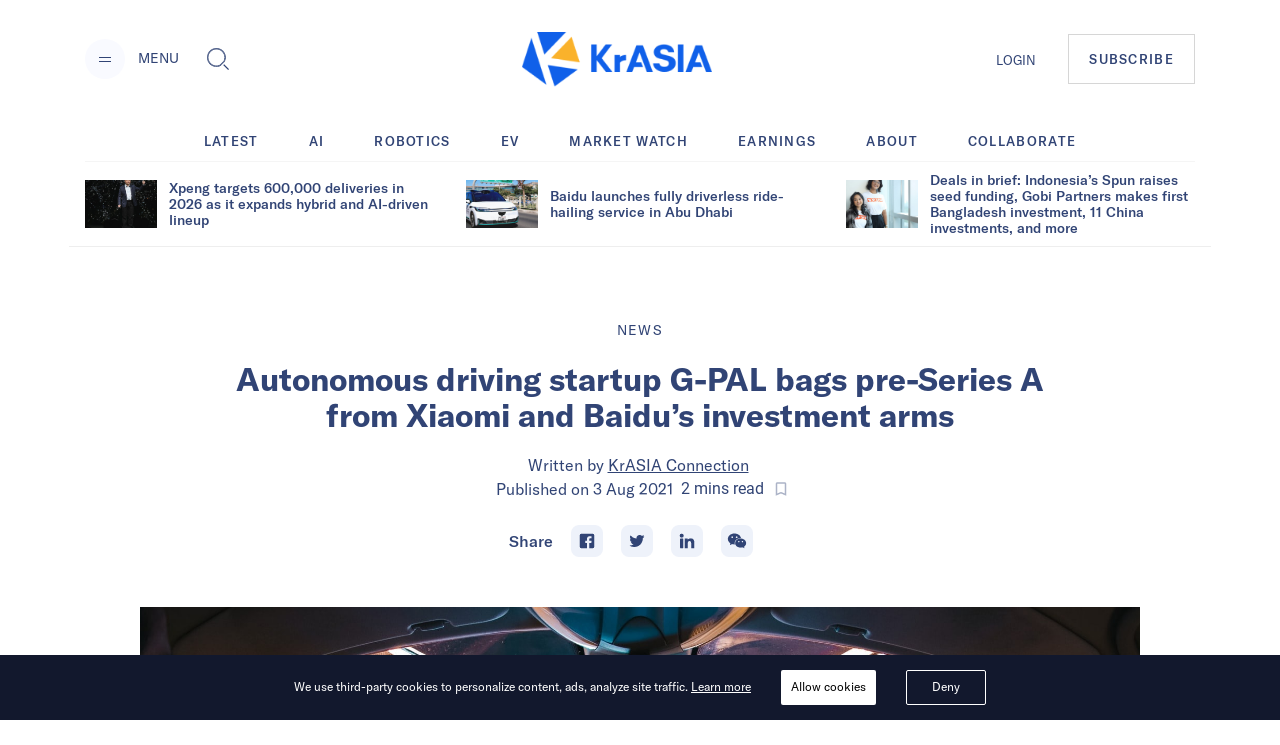

--- FILE ---
content_type: text/html; charset=utf-8
request_url: https://kr-asia.com/autonomous-driving-startup-g-pal-bags-pre-series-a-from-xiaomi-and-baidus-investment-arms
body_size: 61944
content:
<!DOCTYPE html><html lang="en"><head><script type="82e8f4aeaf800826330ce7a2-text/javascript">
                !function(f,b,e,v,n,t,s)
                {if(f.fbq)return;n=f.fbq=function(){n.callMethod?
                n.callMethod.apply(n,arguments):n.queue.push(arguments)};
                if(!f._fbq)f._fbq=n;n.push=n;n.loaded=!0;n.version='2.0';
                n.queue=[];t=b.createElement(e);t.async=!0;
                t.src=v;s=b.getElementsByTagName(e)[0];
                s.parentNode.insertBefore(t,s)}(window, document,'script',
                'https://connect.facebook.net/en_US/fbevents.js');
                fbq('init', '5233837056672344');
                fbq('track', 'PageView');
              </script><noscript><img height="1" width="1" alt="FB Pixel no script" style="display:none" src="https://www.facebook.com/tr?id=5233837056672344&amp;ev=PageView&amp;noscript=1"/></noscript><script type="82e8f4aeaf800826330ce7a2-text/javascript">
                (function(w,d,s,l,i){w[l]=w[l]||[];w[l].push({'gtm.start':
                new Date().getTime(),event:'gtm.js'});var f=d.getElementsByTagName(s)[0],
                j=d.createElement(s),dl=l!='dataLayer'?'&l='+l:'';j.async=true;j.src=
                'https://www.googletagmanager.com/gtm.js?id='+i+dl;f.parentNode.insertBefore(j,f);
                })(window,document,'script','dataLayer','GTM-MV5HFPF');
              </script><meta name="viewport" content="width=device-width"/><link rel="manifest" href="/manifest.json"/><link rel="apple-touch-icon" sizes="57x57" href="/images/icons/apple-icon-57x57.png"/><link rel="apple-touch-icon" sizes="60x60" href="/images/icons/apple-icon-60x60.png"/><link rel="apple-touch-icon" sizes="72x72" href="/images/icons/apple-icon-72x72.png"/><link rel="apple-touch-icon" sizes="76x76" href="/images/icons/apple-icon-76x76.png"/><link rel="apple-touch-icon" sizes="114x114" href="/images/icons/apple-icon-114x114.png"/><link rel="apple-touch-icon" sizes="120x120" href="/images/icons/apple-icon-120x120.png"/><link rel="apple-touch-icon" sizes="144x144" href="/images/icons/apple-icon-144x144.png"/><link rel="apple-touch-icon" sizes="152x152" href="/images/icons/apple-icon-152x152.png"/><link rel="apple-touch-icon" sizes="180x180" href="/images/icons/apple-icon-180x180.png"/><link rel="icon" type="image/png" sizes="192x192" href="/images/icons/android-icon-192x192.png"/><link rel="icon" type="image/png" sizes="16x16" href="/images/icons/favicon-16x16.png"/><link rel="icon" type="image/png" sizes="32x32" href="/images/icons/favicon-32x32.png"/><link rel="icon" type="image/png" sizes="96x96" href="/images/icons/favicon-96x96.png"/><meta charSet="utf-8"/><meta name="theme-color" content="#ffffff"/><meta property="og:site" content="kr-asia.com"/><meta property="og:site_name" content="KrASIA"/><meta property="twitter:site" content="@KrASIAofficial"/><meta property="twitter:card" content="summary_large_image"/><meta name="mobile-web-app-capable" content="yes"/><meta name="apple-mobile-web-app-capable" content="yes"/><meta name="application-name" content="KrASIA"/><meta name="apple-mobile-web-app-title" content="KrASIA"/><script async="" type="82e8f4aeaf800826330ce7a2-application/javascript" src="//anymind360.com/js/5703/ats.js"></script><title>Autonomous driving startup G-PAL bags pre-Series A from Xiaomi and Baidu’s investment arms</title><meta name="description" content="Autonomous driving startup G-PAL bags pre-Series A from Xiaomi and Baidu’s investment arms. Its self-driving system utilizes 4D millimeter-wave technology."/><meta name="robots" content="index, follow, max-snippet:-1, max-image-preview:large, max-video-preview:-1"/><meta property="og:locale" content="en_US"/><meta property="og:type" content="article"/><meta property="og:title" content="Autonomous driving startup G-PAL bags pre-Series A from Xiaomi and Baidu’s investment arms"/><meta property="og:description" content="Autonomous driving startup G-PAL bags pre-Series A from Xiaomi and Baidu’s investment arms. Its self-driving system utilizes 4D millimeter-wave technology."/><meta property="og:url" content="https://kr-asia.com/autonomous-driving-startup-g-pal-bags-pre-series-a-from-xiaomi-and-baidus-investment-arms"/><meta property="og:site_name" content="KrASIA"/><meta property="article:publisher" content="https://www.facebook.com/KrASIAofficial/"/><meta property="article:published_time" content="2021-08-03T00:11:16+00:00"/><meta property="article:modified_time" content="2021-08-03T01:06:05+00:00"/><meta property="og:image" content="https://console.kr-asia.com/wp-content/uploads/2021/06/samuele-errico-piccarini-MyjVReZ5GLQ-unsplash-min.jpg"/><meta property="og:image:width" content="1920"/><meta property="og:image:height" content="1272"/><meta property="og:image:type" content="image/jpeg"/><meta name="author" content="KrASIA Connection"/><meta name="twitter:card" content="summary_large_image"/><meta name="twitter:creator" content="@KrASIAofficial"/><meta name="twitter:site" content="@KrASIAofficial"/><meta name="twitter:label1" content="Written by"/><meta name="twitter:data1" content="KrASIA Connection"/><meta name="twitter:label2" content="Est. reading time"/><meta name="twitter:data2" content="1 minute"/><link rel="canonical" href="https://kr-asia.com/autonomous-driving-startup-g-pal-bags-pre-series-a-from-xiaomi-and-baidus-investment-arms"/><script type="application/ld+json">{"@context":"https://schema.org","@graph":[{"@type":"WebPage","@id":"https://kr-asia.com/autonomous-driving-startup-g-pal-bags-pre-series-a-from-xiaomi-and-baidus-investment-arms","url":"https://kr-asia.com/autonomous-driving-startup-g-pal-bags-pre-series-a-from-xiaomi-and-baidus-investment-arms","name":"Autonomous driving startup G-PAL bags pre-Series A from Xiaomi and Baidu’s investment arms","isPartOf":{"@id":"https://kr-asia.com/#website"},"datePublished":"2021-08-03T00:11:16+00:00","dateModified":"2021-08-03T01:06:05+00:00","author":{"@id":"https://kr-asia.com/#/schema/person/4199b788084fbed00e09ae402bc5379a"},"description":"Autonomous driving startup G-PAL bags pre-Series A from Xiaomi and Baidu’s investment arms. Its self-driving system utilizes 4D millimeter-wave technology.","breadcrumb":{"@id":"https://kr-asia.com/autonomous-driving-startup-g-pal-bags-pre-series-a-from-xiaomi-and-baidus-investment-arms#breadcrumb"},"inLanguage":"en-US","potentialAction":[{"@type":"ReadAction","target":["https://kr-asia.com/autonomous-driving-startup-g-pal-bags-pre-series-a-from-xiaomi-and-baidus-investment-arms"]}]},{"@type":"BreadcrumbList","@id":"https://kr-asia.com/autonomous-driving-startup-g-pal-bags-pre-series-a-from-xiaomi-and-baidus-investment-arms#breadcrumb","itemListElement":[{"@type":"ListItem","position":1,"name":"Home","item":"https://kr-asia.com/"},{"@type":"ListItem","position":2,"name":"Autonomous driving startup G-PAL bags pre-Series A from Xiaomi and Baidu’s investment arms"}]},{"@type":"WebSite","@id":"https://kr-asia.com/#website","url":"https://kr-asia.com/","name":"KrASIA","description":"Decoding China&#039;s tech and business pulse","potentialAction":[{"@type":"SearchAction","target":{"@type":"EntryPoint","urlTemplate":"https://kr-asia.com/?s={search_term_string}"},"query-input":"required name=search_term_string"}],"inLanguage":"en-US"},{"@type":"Person","@id":"https://kr-asia.com/#/schema/person/4199b788084fbed00e09ae402bc5379a","name":"KrASIA Connection","image":{"@type":"ImageObject","inLanguage":"en-US","@id":"https://kr-asia.com/#/schema/person/image/","url":"https://secure.gravatar.com/avatar/95a233416d3f865e26cf30c8378b6b83?s=96&d=blank&r=g","contentUrl":"https://secure.gravatar.com/avatar/95a233416d3f865e26cf30c8378b6b83?s=96&d=blank&r=g","caption":"KrASIA Connection"},"description":"KrASIA Connection curates technology and innovation updates from China.","url":"https://kr-asia.com/author/krasia-connection"}]}</script><link rel="amphtml" href="https://amp.kr-asia.com/autonomous-driving-startup-g-pal-bags-pre-series-a-from-xiaomi-and-baidus-investment-arms"/><meta name="next-head-count" content="53"/><link rel="preload" href="/_next/static/css/71fdf5a1bb678b0f9bcf.css" as="style"/><link rel="stylesheet" href="/_next/static/css/71fdf5a1bb678b0f9bcf.css"/><link rel="preload" href="/_next/static/chunks/main-1cf04f4cc09e991a0ccc.js" as="script"/><link rel="preload" href="/_next/static/chunks/webpack-f90d187fdec3a0bbafdb.js" as="script"/><link rel="preload" href="/_next/static/chunks/framework.e1091248ddbd2b9ca91f.js" as="script"/><link rel="preload" href="/_next/static/chunks/a1d3aec4.63b543c7edeac07fb22a.js" as="script"/><link rel="preload" href="/_next/static/chunks/baedf866.94997f33d6b691acba25.js" as="script"/><link rel="preload" href="/_next/static/chunks/c5c6e57c.94592348236abc7629ce.js" as="script"/><link rel="preload" href="/_next/static/chunks/c843e82f5b8fb0ae4a5322fd28f23c5339dcba8c.222ee85922c33e83ed30.js" as="script"/><link rel="preload" href="/_next/static/chunks/7dfb89a03a5f2a77d6d050f25885953d1e2b8056.c32761084b287b7a26bb.js" as="script"/><link rel="preload" href="/_next/static/chunks/a8b9b67dee2d274df6a21a8751c4a45e73ecdd32.06a205f83c5f5314629a.js" as="script"/><link rel="preload" href="/_next/static/chunks/226be3fefd89c9abc8177f4402f011f66b9cd66f.f8e4b12225ed029e9c01.js" as="script"/><link rel="preload" href="/_next/static/chunks/4c31a6f94cd6042b66a59f2ac40aa63136954e39.a382c56b38ceac9508cb.js" as="script"/><link rel="preload" href="/_next/static/chunks/pages/_app-802ffc5d60ec27a00b1d.js" as="script"/><link rel="preload" href="/_next/static/chunks/6d010720153a43156e655ae52d9885e5e817e489.75ef5aac8472076f06ac.js" as="script"/><link rel="preload" href="/_next/static/chunks/d19b81678af42d49f313d03e0ff6f659f1fa551f.b753d865c300a55ba52f.js" as="script"/><link rel="preload" href="/_next/static/chunks/10.7e4c9faeeb4f37101706.js" as="script"/><link rel="preload" href="/_next/static/chunks/ae6e4829caf0c55dfa8002852465e549f9bcda24.7cb4a390c927e68a9007.js" as="script"/><link rel="preload" href="/_next/static/chunks/c7a933e60e7d03227de7de3d592c38ed24fef3a2.43611ebc4f62e26d50b5.js" as="script"/><link rel="preload" href="/_next/static/chunks/ae1caa598771893d9b443d6a7c967071246af392.bcadf35740d1d861cfb7.js" as="script"/><link rel="preload" href="/_next/static/chunks/f75f16a9502275e8fe89fb682a71bb02beeadf3d.05416641b587684fdff1.js" as="script"/><link rel="preload" href="/_next/static/chunks/a1627d7545e2958d26910b67f6525e284af3b4f7.6689970a8ad3df095798.js" as="script"/><link rel="preload" href="/_next/static/chunks/c1b84e4997a33d8254c0645cb9b218d866d58d1a.4c75934525a9618d8eaf.js" as="script"/><link rel="preload" href="/_next/static/chunks/7bbd385c3af0ca0565e2587a97101b45641dd92f.1771ed15fea56408712f.js" as="script"/><link rel="preload" href="/_next/static/chunks/pages/%5Bslug%5D-7f9bc3ff5d1bfcb831e4.js" as="script"/></head><body><div id="__next"><style data-emotion="css-global 1syi0wy">html{line-height:1.5;-webkit-text-size-adjust:100%;font-family:system-ui,sans-serif;-webkit-font-smoothing:antialiased;text-rendering:optimizeLegibility;-moz-osx-font-smoothing:grayscale;touch-action:manipulation;}body{position:relative;min-height:100%;font-feature-settings:'kern';}*,*::before,*::after{border-width:0;border-style:solid;box-sizing:border-box;}main{display:block;}hr{border-top-width:1px;box-sizing:content-box;height:0;overflow:visible;}pre,code,kbd,samp{font-family:SFMono-Regular,Menlo,Monaco,Consolas,monospace;font-size:1em;}a{background-color:transparent;color:inherit;-webkit-text-decoration:inherit;text-decoration:inherit;}abbr[title]{border-bottom:none;-webkit-text-decoration:underline;text-decoration:underline;-webkit-text-decoration:underline dotted;-webkit-text-decoration:underline dotted;text-decoration:underline dotted;}b,strong{font-weight:bold;}small{font-size:80%;}sub,sup{font-size:75%;line-height:0;position:relative;vertical-align:baseline;}sub{bottom:-0.25em;}sup{top:-0.5em;}img{border-style:none;}button,input,optgroup,select,textarea{font-family:inherit;font-size:100%;line-height:1.15;margin:0;}button,input{overflow:visible;}button,select{text-transform:none;}button::-moz-focus-inner,[type="button"]::-moz-focus-inner,[type="reset"]::-moz-focus-inner,[type="submit"]::-moz-focus-inner{border-style:none;padding:0;}fieldset{padding:0.35em 0.75em 0.625em;}legend{box-sizing:border-box;color:inherit;display:table;max-width:100%;padding:0;white-space:normal;}progress{vertical-align:baseline;}textarea{overflow:auto;}[type="checkbox"],[type="radio"]{box-sizing:border-box;padding:0;}[type="number"]::-webkit-inner-spin-button,[type="number"]::-webkit-outer-spin-button{-webkit-appearance:none!important;}input[type="number"]{-moz-appearance:textfield;}[type="search"]{-webkit-appearance:textfield;outline-offset:-2px;}[type="search"]::-webkit-search-decoration{-webkit-appearance:none!important;}::-webkit-file-upload-button{-webkit-appearance:button;font:inherit;}details{display:block;}summary{display:-webkit-box;display:-webkit-list-item;display:-ms-list-itembox;display:list-item;}template{display:none;}[hidden]{display:none!important;}body,blockquote,dl,dd,h1,h2,h3,h4,h5,h6,hr,figure,p,pre{margin:0;}button{background:transparent;padding:0;}fieldset{margin:0;padding:0;}ol,ul{margin:0;padding:0;}textarea{resize:vertical;}button,[role="button"]{cursor:pointer;}button::-moz-focus-inner{border:0!important;}table{border-collapse:collapse;}h1,h2,h3,h4,h5,h6{font-size:inherit;font-weight:inherit;}button,input,optgroup,select,textarea{padding:0;line-height:inherit;color:inherit;}img,svg,video,canvas,audio,iframe,embed,object{display:block;vertical-align:middle;}img,video{max-width:100%;height:auto;}[data-js-focus-visible] :focus:not([data-focus-visible-added]){outline:none;box-shadow:none;}select::-ms-expand{display:none;}</style><style data-emotion="css-global 1l25ru4">body{font-family:GT America;color:#314475;background:#FFFFFF;-webkit-transition:background-color 0.2s;transition:background-color 0.2s;line-height:1.5;background-color:#fff;}*::-webkit-input-placeholder{color:#A0AEC0;}*::-moz-placeholder{color:#A0AEC0;}*:-ms-input-placeholder{color:#A0AEC0;}*::placeholder{color:#A0AEC0;}*,*::before,::after{border-color:#E2E8F0;word-wrap:break-word;}</style><div class="css-0"><style data-emotion="css 10p98jm">.css-10p98jm{display:-webkit-box;display:-webkit-flex;display:-ms-flexbox;display:flex;-webkit-flex-direction:column;-ms-flex-direction:column;flex-direction:column;background:#fff;}</style><header class="css-10p98jm"><style data-emotion="css 11y6r82">.css-11y6r82{width:100%;margin-left:auto;margin-right:auto;max-width:1600px;padding-left:16px;padding-right:16px;padding-top:15px;padding-bottom:15px;display:grid;grid-template-columns:repeat(3, 1fr);-webkit-box-pack:justify;-webkit-justify-content:space-between;justify-content:space-between;-webkit-align-items:center;-webkit-box-align:center;-ms-flex-align:center;align-items:center;}@media screen and (min-width: 30em){.css-11y6r82{padding-left:50px;padding-right:50px;}}@media screen and (min-width: 48em){.css-11y6r82{padding-left:50px;padding-right:50px;padding-top:32px;padding-bottom:32px;}}@media screen and (min-width: 62em){.css-11y6r82{padding-left:85px;padding-right:85px;display:-webkit-box;display:-webkit-flex;display:-ms-flexbox;display:flex;}}</style><div class="chakra-container css-11y6r82"><style data-emotion="css yyk66a">.css-yyk66a{-webkit-align-items:center;-webkit-box-align:center;-ms-flex-align:center;align-items:center;}@media screen and (min-width: 62em){.css-yyk66a{display:-webkit-box;display:-webkit-flex;display:-ms-flexbox;display:flex;}}</style><div data-id="2121" class="css-yyk66a"><style data-emotion="css 1ehrzye">.css-1ehrzye{display:none;font-size:14px;line-height:17px;}@media screen and (min-width: 48em){.css-1ehrzye{display:block;}}</style><div class="css-1ehrzye"><style data-emotion="css u8n9sl">.css-u8n9sl{display:-webkit-inline-box;display:-webkit-inline-flex;display:-ms-inline-flexbox;display:inline-flex;-webkit-appearance:none;-moz-appearance:none;-ms-appearance:none;appearance:none;-webkit-align-items:center;-webkit-box-align:center;-ms-flex-align:center;align-items:center;-webkit-box-pack:center;-ms-flex-pack:center;-webkit-justify-content:center;justify-content:center;-webkit-transition:all 250ms;transition:all 250ms;-webkit-user-select:none;-moz-user-select:none;-ms-user-select:none;user-select:none;position:relative;white-space:nowrap;vertical-align:middle;outline:none;width:auto;line-height:1.2;border-radius:50%;font-weight:600;height:2.5rem;min-width:2.5rem;font-size:36px;padding-left:1rem;padding-right:1rem;padding:0;margin-right:13px;background-color:#F9FAFF;color:#1067F0;}.css-u8n9sl:focus,.css-u8n9sl[data-focus]{box-shadow:0 0 0 3px rgba(66, 153, 225, 0.6);}.css-u8n9sl[disabled],.css-u8n9sl[disabled]:focus,.css-u8n9sl[disabled]:hover,.css-u8n9sl[aria-disabled=true],.css-u8n9sl[aria-disabled=true]:focus,.css-u8n9sl[aria-disabled=true]:hover,.css-u8n9sl[data-disabled],.css-u8n9sl[data-disabled]:focus,.css-u8n9sl[data-disabled]:hover{opacity:0.4;cursor:not-allowed;box-shadow:none;}.css-u8n9sl:hover[disabled],.css-u8n9sl[data-hover][disabled],.css-u8n9sl:hover[disabled]:focus,.css-u8n9sl[data-hover][disabled]:focus,.css-u8n9sl:hover[disabled]:hover,.css-u8n9sl[data-hover][disabled]:hover,.css-u8n9sl:hover[aria-disabled=true],.css-u8n9sl[data-hover][aria-disabled=true],.css-u8n9sl:hover[aria-disabled=true]:focus,.css-u8n9sl[data-hover][aria-disabled=true]:focus,.css-u8n9sl:hover[aria-disabled=true]:hover,.css-u8n9sl[data-hover][aria-disabled=true]:hover,.css-u8n9sl:hover[data-disabled],.css-u8n9sl[data-hover][data-disabled],.css-u8n9sl:hover[data-disabled]:focus,.css-u8n9sl[data-hover][data-disabled]:focus,.css-u8n9sl:hover[data-disabled]:hover,.css-u8n9sl[data-hover][data-disabled]:hover{background:initial;}@media screen and (min-width: 30em){.css-u8n9sl{font-size:48px;}}</style><button type="button" class="chakra-button css-u8n9sl" aria-label="Menu"><svg width="24" height="24" viewBox="0 0 24 24" fill="currentColor" color="#314475" aria-hidden="true" focusable="false"><path d="M6 14h12v1H6zM6 10h12v1H6z"></path></svg></button><style data-emotion="css 6n7j50">.css-6n7j50{display:inline;}</style><div class="css-6n7j50">MENU</div></div><style data-emotion="css 1748px8">.css-1748px8{display:none;margin-left:19px;}@media screen and (min-width: 62em){.css-1748px8{display:-webkit-inline-box;display:-webkit-inline-flex;display:-ms-inline-flexbox;display:inline-flex;}}</style><div class="css-1748px8"><style data-emotion="css xc5h29">.css-xc5h29{display:-webkit-inline-box;display:-webkit-inline-flex;display:-ms-inline-flexbox;display:inline-flex;-webkit-appearance:none;-moz-appearance:none;-ms-appearance:none;appearance:none;-webkit-align-items:center;-webkit-box-align:center;-ms-flex-align:center;align-items:center;-webkit-box-pack:center;-ms-flex-pack:center;-webkit-justify-content:center;justify-content:center;-webkit-transition:all 250ms;transition:all 250ms;-webkit-user-select:none;-moz-user-select:none;-ms-user-select:none;user-select:none;position:relative;white-space:nowrap;vertical-align:middle;outline:none;width:auto;line-height:1.2;border-radius:0.375rem;font-weight:600;height:2.5rem;min-width:2.5rem;font-size:24px;padding-left:1rem;padding-right:1rem;padding:0;}.css-xc5h29:focus,.css-xc5h29[data-focus]{box-shadow:0 0 0 3px rgba(66, 153, 225, 0.6);}.css-xc5h29[disabled],.css-xc5h29[disabled]:focus,.css-xc5h29[disabled]:hover,.css-xc5h29[aria-disabled=true],.css-xc5h29[aria-disabled=true]:focus,.css-xc5h29[aria-disabled=true]:hover,.css-xc5h29[data-disabled],.css-xc5h29[data-disabled]:focus,.css-xc5h29[data-disabled]:hover{opacity:0.4;cursor:not-allowed;box-shadow:none;}.css-xc5h29:hover[disabled],.css-xc5h29[data-hover][disabled],.css-xc5h29:hover[disabled]:focus,.css-xc5h29[data-hover][disabled]:focus,.css-xc5h29:hover[disabled]:hover,.css-xc5h29[data-hover][disabled]:hover,.css-xc5h29:hover[aria-disabled=true],.css-xc5h29[data-hover][aria-disabled=true],.css-xc5h29:hover[aria-disabled=true]:focus,.css-xc5h29[data-hover][aria-disabled=true]:focus,.css-xc5h29:hover[aria-disabled=true]:hover,.css-xc5h29[data-hover][aria-disabled=true]:hover,.css-xc5h29:hover[data-disabled],.css-xc5h29[data-hover][data-disabled],.css-xc5h29:hover[data-disabled]:focus,.css-xc5h29[data-hover][data-disabled]:focus,.css-xc5h29:hover[data-disabled]:hover,.css-xc5h29[data-hover][data-disabled]:hover{background:initial;}</style><button type="button" class="chakra-button css-xc5h29" aria-label="Toggle Search"><svg width="1em" height="1em" viewBox="0 0 24 24" fill="currentColor" aria-hidden="true" focusable="false"><path d="M18.134 17.135l-.96.966L22.038 23l.96-.967-4.865-4.898zm-.48.483l4.866 4.899-4.867-4.899zM18.902 14.503c.596-1.27.9-2.63.9-4.039 0-5.218-4.217-9.464-9.4-9.464C5.218 1 1 5.246 1 10.464s4.218 9.464 9.402 9.464c1.411 0 2.77-.308 4.037-.917l.106-.05 4.307-4.351.05-.107zm-4.756 3.89a8.622 8.622 0 01-3.744.849c-4.817 0-8.722-3.93-8.722-8.778 0-4.848 3.905-8.78 8.722-8.78 4.816 0 8.722 3.932 8.722 8.78 0 1.341-.3 2.611-.834 3.747l-4.143 4.182z"></path><path d="M10.402 1.684c-4.817 0-8.722 3.932-8.722 8.78 0 4.848 3.905 8.78 8.722 8.78 1.34 0 2.61-.306 3.745-.848l4.14-4.183a8.773 8.773 0 00.835-3.747c0-4.85-3.904-8.782-8.72-8.782zm7.32 12.128l-3.972 4.011a7.906 7.906 0 01-3.348.735c-4.436 0-8.043-3.631-8.043-8.094 0-4.465 3.607-8.096 8.043-8.096 4.436 0 8.042 3.63 8.042 8.096a8.085 8.085 0 01-.723 3.348z"></path></svg></button></div></div><style data-emotion="css tddfjc">.css-tddfjc{justify-self:center;}</style><a href="/" title="KrASIA Homepage" class="css-tddfjc"><style data-emotion="css ohqml2">.css-ohqml2{width:85px;}@media screen and (min-width: 30em){.css-ohqml2{width:160px;}}@media screen and (min-width: 48em){.css-ohqml2{width:190px;}}</style><img src="/images/logo.png" alt="KrASIA" class="css-ohqml2"/></a><style data-emotion="css p02pnc">.css-p02pnc{display:-webkit-box;display:-webkit-flex;display:-ms-flexbox;display:flex;justify-self:end;-webkit-align-items:center;-webkit-box-align:center;-ms-flex-align:center;align-items:center;}</style><nav aria-label="Main Navigation" class="css-p02pnc"><style data-emotion="css 1qy699g">.css-1qy699g{display:none;}@media screen and (min-width: 48em){.css-1qy699g{display:initial;}}.css-1qy699g>a{font-size:20px;line-height:24px;color:inherit;}@media screen and (min-width: 48em){.css-1qy699g>a{font-size:13px;line-height:16px;}}</style><div class="css-1qy699g"><a href="/sign-in">LOGIN</a></div><style data-emotion="css 29bfu2">.css-29bfu2{display:-webkit-inline-box;display:-webkit-inline-flex;display:-ms-inline-flexbox;display:inline-flex;margin-left:0;}@media screen and (min-width: 30em){.css-29bfu2{margin-left:32px;}}</style><div class="css-29bfu2"><a href="/subscribe"><style data-emotion="css 1d4x22u">.css-1d4x22u{display:-webkit-inline-box;display:-webkit-inline-flex;display:-ms-inline-flexbox;display:inline-flex;-webkit-appearance:none;-moz-appearance:none;-ms-appearance:none;appearance:none;-webkit-align-items:center;-webkit-box-align:center;-ms-flex-align:center;align-items:center;-webkit-box-pack:center;-ms-flex-pack:center;-webkit-justify-content:center;justify-content:center;-webkit-transition:all 250ms;transition:all 250ms;-webkit-user-select:none;-moz-user-select:none;-ms-user-select:none;user-select:none;position:relative;white-space:nowrap;vertical-align:middle;outline:none;width:auto;line-height:16px;border-radius:0;font-weight:500;height:auto;min-width:2.5rem;font-size:10px;padding-left:1rem;padding-right:1rem;padding:0.75rem;border:1px solid #cccc;letter-spacing:0.1em;}.css-1d4x22u:focus,.css-1d4x22u[data-focus]{box-shadow:0 0 0 3px rgba(66, 153, 225, 0.6);}.css-1d4x22u[disabled],.css-1d4x22u[disabled]:focus,.css-1d4x22u[disabled]:hover,.css-1d4x22u[aria-disabled=true],.css-1d4x22u[aria-disabled=true]:focus,.css-1d4x22u[aria-disabled=true]:hover,.css-1d4x22u[data-disabled],.css-1d4x22u[data-disabled]:focus,.css-1d4x22u[data-disabled]:hover{opacity:0.4;cursor:not-allowed;box-shadow:none;}.css-1d4x22u:hover,.css-1d4x22u[data-hover]{color:#FFFFFF;background:#1067F0;}.css-1d4x22u:hover[disabled],.css-1d4x22u[data-hover][disabled],.css-1d4x22u:hover[disabled]:focus,.css-1d4x22u[data-hover][disabled]:focus,.css-1d4x22u:hover[disabled]:hover,.css-1d4x22u[data-hover][disabled]:hover,.css-1d4x22u:hover[aria-disabled=true],.css-1d4x22u[data-hover][aria-disabled=true],.css-1d4x22u:hover[aria-disabled=true]:focus,.css-1d4x22u[data-hover][aria-disabled=true]:focus,.css-1d4x22u:hover[aria-disabled=true]:hover,.css-1d4x22u[data-hover][aria-disabled=true]:hover,.css-1d4x22u:hover[data-disabled],.css-1d4x22u[data-hover][data-disabled],.css-1d4x22u:hover[data-disabled]:focus,.css-1d4x22u[data-hover][data-disabled]:focus,.css-1d4x22u:hover[data-disabled]:hover,.css-1d4x22u[data-hover][data-disabled]:hover{background:initial;}@media screen and (min-width: 30em){.css-1d4x22u{font-size:13px;}}@media screen and (min-width: 48em){.css-1d4x22u{padding:1rem 1.25rem;}}</style><button type="button" class="chakra-button css-1d4x22u">SUBSCRIBE</button></a></div></nav></div></header><main><style data-emotion="css 1yvxk32">.css-1yvxk32{width:100%;margin-left:auto;margin-right:auto;max-width:1600px;padding-left:16px;padding-right:16px;padding-top:40px;padding-bottom:20px;}@media screen and (min-width: 30em){.css-1yvxk32{padding-left:50px;padding-right:50px;}}@media screen and (min-width: 48em){.css-1yvxk32{padding-left:50px;padding-right:50px;}}@media screen and (min-width: 62em){.css-1yvxk32{padding-top:70px;padding-left:85px;padding-right:85px;}}</style><div class="chakra-container css-1yvxk32"><style data-emotion="css 1gv9obu">.css-1gv9obu{max-width:1000px;margin-right:auto;margin-left:auto;}</style><div class="css-1gv9obu"><style data-emotion="css 8atqhb">.css-8atqhb{width:100%;}</style><div class="css-8atqhb"><article class="css-0"><style data-emotion="css xi606m">.css-xi606m{text-align:center;}</style><header class="css-xi606m"><style data-emotion="css 13m3i08">.css-13m3i08{text-transform:uppercase;font-style:normal;font-weight:400;font-size:14px;line-height:18px;letter-spacing:0.1em;}</style><a href="/topic/news" class="css-13m3i08"><span>News</span></a><style data-emotion="css 1u4bbsc">.css-1u4bbsc{font-style:normal;font-weight:700;font-size:26px;line-height:28px;margin-left:auto;margin-right:auto;margin-top:16px;}@media screen and (min-width: 48em){.css-1u4bbsc{max-width:840px;margin-top:20px;}}@media screen and (min-width: 62em){.css-1u4bbsc{font-size:32px;line-height:36px;}}</style><h1 class="css-1u4bbsc"><span>Autonomous driving startup G-PAL bags pre-Series A from Xiaomi and Baidu’s investment arms</span></h1><style data-emotion="css y9cs10">.css-y9cs10{font-size:18px;line-height:24px;margin-top:16px;text-align:center;font-weight:400;}@media screen and (min-width: 48em){.css-y9cs10{font-size:16px;line-height:24px;margin-top:20px;}}</style><p class="css-y9cs10">Written by<!-- --> <style data-emotion="css 15jcovi">.css-15jcovi{-webkit-text-decoration:underline;text-decoration:underline;display:block;}@media screen and (min-width: 48em){.css-15jcovi{display:inline;}}</style><a href="/author/krasia-connection" class="css-15jcovi">KrASIA Connection</a> <style data-emotion="css yfgmme">.css-yfgmme{margin-left:5px;display:-webkit-box;display:-webkit-flex;display:-ms-flexbox;display:flex;-webkit-box-pack:center;-ms-flex-pack:center;-webkit-justify-content:center;justify-content:center;}</style><span class="css-yfgmme">Published on <time dateTime="2021-08-03T00:11:16.000Z">3 Aug 2021</time>  <style data-emotion="css 1mlvrfn">.css-1mlvrfn{font-family:Roboto;font-size:16px;line-height:24px;}</style><span class="css-1mlvrfn">2<!-- --> mins<!-- --> read</span><style data-emotion="css 1pzjc6w">.css-1pzjc6w{display:-webkit-inline-box;display:-webkit-inline-flex;display:-ms-inline-flexbox;display:inline-flex;-webkit-appearance:none;-moz-appearance:none;-ms-appearance:none;appearance:none;-webkit-align-items:center;-webkit-box-align:center;-ms-flex-align:center;align-items:center;-webkit-box-pack:center;-ms-flex-pack:center;-webkit-justify-content:center;justify-content:center;-webkit-transition:all 250ms;transition:all 250ms;-webkit-user-select:none;-moz-user-select:none;-ms-user-select:none;user-select:none;position:relative;white-space:nowrap;vertical-align:middle;outline:none;width:auto;line-height:inherit;border-radius:0;font-weight:600;height:32px;min-width:0;font-size:24px;padding-left:1rem;padding-right:1rem;background:none;color:inherit;margin:0;padding:0;margin-left:8px;}.css-1pzjc6w:focus,.css-1pzjc6w[data-focus]{box-shadow:0 0 0 3px rgba(66, 153, 225, 0.6);}.css-1pzjc6w[disabled],.css-1pzjc6w[disabled]:focus,.css-1pzjc6w[disabled]:hover,.css-1pzjc6w[aria-disabled=true],.css-1pzjc6w[aria-disabled=true]:focus,.css-1pzjc6w[aria-disabled=true]:hover,.css-1pzjc6w[data-disabled],.css-1pzjc6w[data-disabled]:focus,.css-1pzjc6w[data-disabled]:hover{opacity:0.4;cursor:not-allowed;box-shadow:none;}.css-1pzjc6w:hover[disabled],.css-1pzjc6w[data-hover][disabled],.css-1pzjc6w:hover[disabled]:focus,.css-1pzjc6w[data-hover][disabled]:focus,.css-1pzjc6w:hover[disabled]:hover,.css-1pzjc6w[data-hover][disabled]:hover,.css-1pzjc6w:hover[aria-disabled=true],.css-1pzjc6w[data-hover][aria-disabled=true],.css-1pzjc6w:hover[aria-disabled=true]:focus,.css-1pzjc6w[data-hover][aria-disabled=true]:focus,.css-1pzjc6w:hover[aria-disabled=true]:hover,.css-1pzjc6w[data-hover][aria-disabled=true]:hover,.css-1pzjc6w:hover[data-disabled],.css-1pzjc6w[data-hover][data-disabled],.css-1pzjc6w:hover[data-disabled]:focus,.css-1pzjc6w[data-hover][data-disabled]:focus,.css-1pzjc6w:hover[data-disabled]:hover,.css-1pzjc6w[data-hover][data-disabled]:hover{background:initial;}@media screen and (min-width: 62em){.css-1pzjc6w{font-size:18px;height:24px;}}</style><button disabled="" type="button" class="chakra-button css-1pzjc6w" aria-label="Bookmark this article"><svg width="1em" height="1em" viewBox="0 0 24 24" fill="currentColor"><path d="M0 0h24v24H0z" fill="none"></path><path d="M17 3H7c-1.1 0-1.99.9-1.99 2L5 21l7-3 7 3V5c0-1.1-.9-2-2-2zm0 15l-5-2.18L7 18V5h10v13z"></path></svg></button></span></p><style data-emotion="css 1hh61a1">.css-1hh61a1{margin-top:18px;display:-webkit-box;display:-webkit-flex;display:-ms-flexbox;display:flex;-webkit-box-pack:center;-ms-flex-pack:center;-webkit-justify-content:center;justify-content:center;-webkit-align-items:center;-webkit-box-align:center;-ms-flex-align:center;align-items:center;-webkit-box-flex-wrap:wrap;-webkit-flex-wrap:wrap;-ms-flex-wrap:wrap;flex-wrap:wrap;}@media screen and (min-width: 30em){.css-1hh61a1{margin-top:24px;}}</style><div class="css-1hh61a1"><style data-emotion="css uyl1og">.css-uyl1og{margin-right:9px;font-weight:500;font-size:1rem;line-height:24px;}</style><div class="css-uyl1og">Share</div><style data-emotion="css 1ucp3rq">.css-1ucp3rq{display:-webkit-box;display:-webkit-flex;display:-ms-flexbox;display:flex;-webkit-box-pack:center;-ms-flex-pack:center;-webkit-justify-content:center;justify-content:center;margin-right:9px;}</style><div class="css-1ucp3rq"><style data-emotion="css 1tmp333">.css-1tmp333{display:-webkit-inline-box;display:-webkit-inline-flex;display:-ms-inline-flexbox;display:inline-flex;-webkit-appearance:none;-moz-appearance:none;-ms-appearance:none;appearance:none;-webkit-align-items:center;-webkit-box-align:center;-ms-flex-align:center;align-items:center;-webkit-box-pack:center;-ms-flex-pack:center;-webkit-justify-content:center;justify-content:center;-webkit-transition:all 250ms;transition:all 250ms;-webkit-user-select:none;-moz-user-select:none;-ms-user-select:none;user-select:none;position:relative;white-space:nowrap;vertical-align:middle;outline:none;width:32px;line-height:inherit;border-radius:8px;font-weight:600;height:32px;min-width:0;font-size:16px;padding-left:1rem;padding-right:1rem;background:none;color:#314475;margin:0;padding:0;margin-left:9px;margin-right:9px;text-align:center;background-color:#EEF2FA;}.css-1tmp333:focus,.css-1tmp333[data-focus]{box-shadow:0 0 0 3px rgba(66, 153, 225, 0.6);}.css-1tmp333[disabled],.css-1tmp333[disabled]:focus,.css-1tmp333[disabled]:hover,.css-1tmp333[aria-disabled=true],.css-1tmp333[aria-disabled=true]:focus,.css-1tmp333[aria-disabled=true]:hover,.css-1tmp333[data-disabled],.css-1tmp333[data-disabled]:focus,.css-1tmp333[data-disabled]:hover{opacity:0.4;cursor:not-allowed;box-shadow:none;}.css-1tmp333:hover[disabled],.css-1tmp333[data-hover][disabled],.css-1tmp333:hover[disabled]:focus,.css-1tmp333[data-hover][disabled]:focus,.css-1tmp333:hover[disabled]:hover,.css-1tmp333[data-hover][disabled]:hover,.css-1tmp333:hover[aria-disabled=true],.css-1tmp333[data-hover][aria-disabled=true],.css-1tmp333:hover[aria-disabled=true]:focus,.css-1tmp333[data-hover][aria-disabled=true]:focus,.css-1tmp333:hover[aria-disabled=true]:hover,.css-1tmp333[data-hover][aria-disabled=true]:hover,.css-1tmp333:hover[data-disabled],.css-1tmp333[data-hover][data-disabled],.css-1tmp333:hover[data-disabled]:focus,.css-1tmp333[data-hover][data-disabled]:focus,.css-1tmp333:hover[data-disabled]:hover,.css-1tmp333[data-hover][data-disabled]:hover{background:initial;}</style><button type="button" class="chakra-button css-1tmp333" aria-label="Facebook"><svg width="1em" height="1em" viewBox="0 0 24 24" fill="currentColor"><path d="M20.036 1H3.965A2.964 2.964 0 001 3.964v16.071A2.964 2.964 0 003.964 23h7.926l.014-7.862H9.86a.482.482 0 01-.481-.48l-.01-2.534a.482.482 0 01.482-.484h2.039V9.19c0-2.842 1.735-4.389 4.27-4.389h2.08c.267 0 .482.216.482.482v2.137a.483.483 0 01-.482.482h-1.276c-1.379 0-1.646.656-1.646 1.617v2.12h3.03c.288 0 .512.252.478.539l-.3 2.534a.482.482 0 01-.479.425h-2.715L15.319 23h4.717A2.964 2.964 0 0023 20.036V3.964A2.964 2.964 0 0020.036 1z"></path></svg></button><button type="button" class="chakra-button css-1tmp333" aria-label="Twitter"><svg width="1em" height="1em" viewBox="0 0 24 24" fill="currentColor"><path d="M22.65 5.094a8.82 8.82 0 01-1.517.503 4.636 4.636 0 001.248-1.955c.07-.214-.166-.399-.362-.285a8.825 8.825 0 01-2.32.942.608.608 0 01-.55-.134A4.787 4.787 0 0016.01 3c-.5 0-1.006.077-1.503.228-1.537.47-2.724 1.717-3.097 3.257a4.906 4.906 0 00-.112 1.718.164.164 0 01-.043.13.179.179 0 01-.131.059h-.017a12.5 12.5 0 01-8.547-4.493.25.25 0 00-.407.031c-.42.71-.642 1.52-.642 2.346 0 1.264.516 2.456 1.414 3.325a4.292 4.292 0 01-1.082-.412.248.248 0 00-.369.21c-.023 1.88 1.095 3.552 2.77 4.304a4.354 4.354 0 01-.9-.074.245.245 0 00-.282.314c.543 1.67 2.005 2.901 3.754 3.18a8.857 8.857 0 01-4.902 1.465h-.548a.362.362 0 00-.356.269.368.368 0 00.18.408A13.187 13.187 0 007.733 21c2.01 0 3.891-.392 5.59-1.166a12.333 12.333 0 004.09-3.015 13.17 13.17 0 002.505-4.126 12.85 12.85 0 00.851-4.516v-.07c0-.24.11-.466.302-.619a9.274 9.274 0 001.886-2.036c.138-.202-.08-.457-.307-.358z"></path></svg></button><button type="button" class="chakra-button css-1tmp333" aria-label="Linkedin"><svg width="1em" height="1em" viewBox="0 0 24 24" fill="currentColor"><path d="M6.363 22.257c0 .41-.334.743-.748.743H2.432a.746.746 0 01-.748-.743V9c0-.41.335-.743.748-.743h3.184c.413 0 .748.332.748.743v13.256zM4.024 7.009A3.015 3.015 0 007.05 4.004 3.015 3.015 0 004.024 1 3.015 3.015 0 001 4.004 3.015 3.015 0 004.024 7.01zM23 22.317a.685.685 0 01-.688.683h-3.416a.685.685 0 01-.687-.683v-6.218c0-.928.273-4.065-2.44-4.065-2.106 0-2.533 2.148-2.618 3.111v7.172a.685.685 0 01-.688.683H9.159a.685.685 0 01-.688-.683V8.94c0-.377.308-.683.688-.683h3.304c.38 0 .688.306.688.683v1.156c.78-1.163 1.94-2.062 4.41-2.062 5.47 0 5.439 5.077 5.439 7.866v6.416z"></path></svg></button><style data-emotion="css 2r7lcl">.css-2r7lcl{display:-webkit-inline-box;display:-webkit-inline-flex;display:-ms-inline-flexbox;display:inline-flex;-webkit-appearance:none;-moz-appearance:none;-ms-appearance:none;appearance:none;-webkit-align-items:center;-webkit-box-align:center;-ms-flex-align:center;align-items:center;-webkit-box-pack:center;-ms-flex-pack:center;-webkit-justify-content:center;justify-content:center;-webkit-transition:all 250ms;transition:all 250ms;-webkit-user-select:none;-moz-user-select:none;-ms-user-select:none;user-select:none;position:relative;white-space:nowrap;vertical-align:middle;outline:none;width:32px;line-height:inherit;border-radius:8px;font-weight:600;height:32px;min-width:0;font-size:20px;padding-left:1rem;padding-right:1rem;background:none;color:#314475;margin:0;padding:0;margin-left:9px;margin-right:9px;text-align:center;background-color:#EEF2FA;}.css-2r7lcl:focus,.css-2r7lcl[data-focus]{box-shadow:0 0 0 3px rgba(66, 153, 225, 0.6);}.css-2r7lcl[disabled],.css-2r7lcl[disabled]:focus,.css-2r7lcl[disabled]:hover,.css-2r7lcl[aria-disabled=true],.css-2r7lcl[aria-disabled=true]:focus,.css-2r7lcl[aria-disabled=true]:hover,.css-2r7lcl[data-disabled],.css-2r7lcl[data-disabled]:focus,.css-2r7lcl[data-disabled]:hover{opacity:0.4;cursor:not-allowed;box-shadow:none;}.css-2r7lcl:hover[disabled],.css-2r7lcl[data-hover][disabled],.css-2r7lcl:hover[disabled]:focus,.css-2r7lcl[data-hover][disabled]:focus,.css-2r7lcl:hover[disabled]:hover,.css-2r7lcl[data-hover][disabled]:hover,.css-2r7lcl:hover[aria-disabled=true],.css-2r7lcl[data-hover][aria-disabled=true],.css-2r7lcl:hover[aria-disabled=true]:focus,.css-2r7lcl[data-hover][aria-disabled=true]:focus,.css-2r7lcl:hover[aria-disabled=true]:hover,.css-2r7lcl[data-hover][aria-disabled=true]:hover,.css-2r7lcl:hover[data-disabled],.css-2r7lcl[data-hover][data-disabled],.css-2r7lcl:hover[data-disabled]:focus,.css-2r7lcl[data-hover][data-disabled]:focus,.css-2r7lcl:hover[data-disabled]:hover,.css-2r7lcl[data-hover][data-disabled]:hover{background:initial;}</style><button type="button" class="chakra-button css-2r7lcl" aria-label="WhatsApp"><svg width="1em" height="1em" viewBox="0 0 24 24" fill="currentColor"><path fill-rule="evenodd" clip-rule="evenodd" d="M20.708 18.623C22.102 17.626 23 16.14 23 14.498c0-3.02-2.97-5.459-6.628-5.459-3.657 0-6.627 2.448-6.627 5.459 0 3.02 2.97 5.458 6.627 5.458.761 0 1.486-.109 2.164-.299l.192-.027c.129 0 .239.036.349.1l1.448.825.128.045c.12 0 .22-.1.22-.218l-.036-.163-.303-1.106-.027-.136a.518.518 0 01.201-.354zM8.957 3C4.557 3 1 5.938 1 9.556c0 1.977 1.072 3.754 2.75 4.95a.51.51 0 01.22.427l-.028.163-.357 1.324-.046.19c0 .145.12.263.266.263l.156-.045 1.741-.997a.842.842 0 01.422-.118l.239.036a9.683 9.683 0 002.594.363l.44-.01a4.955 4.955 0 01-.266-1.604c0-3.301 3.245-5.976 7.25-5.976l.431.01C16.207 5.393 12.918 3 8.957 3zm5.206 10.618a.876.876 0 01-.88-.87c0-.481.395-.87.88-.87.486 0 .88.389.88.87 0 .48-.394.87-.88.87zm4.419 0a.875.875 0 01-.88-.87c0-.481.394-.87.88-.87.485 0 .88.389.88.87 0 .48-.395.87-.88.87zM6.298 8.504a1.058 1.058 0 01-1.063-1.052c0-.58.477-1.052 1.063-1.052.587 0 1.064.472 1.064 1.052 0 .58-.477 1.052-1.064 1.052zm5.308 0a1.058 1.058 0 01-1.063-1.052c0-.58.476-1.052 1.063-1.052s1.063.472 1.063 1.052a1.064 1.064 0 01-1.063 1.052z"></path></svg></button></div></div></header><figure class="css-0"><style data-emotion="css 100op95">.css-100op95{margin-top:40px;}@media screen and (min-width: 30em){.css-100op95{margin-top:50px;}}@media screen and (min-width: 48em){.css-100op95{height:495px;}}</style><div class="css-100op95"><style data-emotion="css waaqlg">.css-waaqlg{width:100%;height:auto;margin-left:auto;margin-right:auto;object-fit:cover;}@media screen and (min-width: 48em){.css-waaqlg{height:100%;}}</style><span class="css-waaqlg" style="display:inline-block"></span></div><style data-emotion="css 1xv19v7">.css-1xv19v7{margin-top:8px;padding-bottom:4px;font-size:14px;line-height:20px;color:#314475;}@media screen and (min-width: 48em){.css-1xv19v7{font-size:16px;line-height:24px;}}</style><figcaption class="css-1xv19v7"><span>Photo by Samuele Errico Piccarini on Unsplash.</span></figcaption></figure><style data-emotion="css 1qf046j">.css-1qf046j{font-style:normal;font-weight:500;font-size:22px;line-height:32px;margin-left:auto;margin-right:auto;max-width:800px;display:block;margin-top:32px;text-align:center;}@media screen and (min-width: 48em){.css-1qf046j{font-size:24px;line-height:36px;margin-top:46px;}}</style><strong class="css-1qf046j"><span>Automakers like SAIC Motor use the startup’s self-driving system, which utilizes 4D millimeter-wave technology. 
</span></strong><style data-emotion="css 19chs5i">.css-19chs5i{border:0;opacity:0.6;border-color:#EEEEEE;border-style:solid;border-bottom-width:1px;width:100%;margin-top:55px;}</style><hr role="separator" aria-orientation="horizontal" class="chakra-divider css-19chs5i"/><style data-emotion="css 19a2kph">.css-19a2kph{font-style:normal;font-weight:400;font-size:16px;line-height:20px;padding-left:16px;padding-right:16px;margin-top:50px;}@media screen and (min-width: 48em){.css-19a2kph{font-size:18px;line-height:28px;padding-left:60px;padding-right:60px;margin-top:38px;}}</style><div class="entry-content css-19a2kph"><div><p>Shanghai-based autonomous driving startup G-PAL raised RMB 400 million (USD 61.4 million) from investors including Matrix Partners China, Baidu Ventures, Xiaomi’s Yangtze River Industry Fund, and PwC. The funds will be used to scale the production of the company’s self-driving systems.</p>
<p>Founded in 2018, G-PAL offers full-stack autopilot solutions using 4D millimeter-wave imaging radar to enable its spatial analysis and decision-making engine. G-PAL was developed in partnership with SAIC Motor, which is currently the company’s largest customer. The company aims to mass produce its autonomous driving systems at a more affordable price, with the systems set to be installed in passenger cars by 2023.</p>
<p>“G-PAL’s technology is very compatible with SAIC Motor’s vehicles, as its 4D millimeter-wave autonomous driving systems are highly reliable, cost-efficient, and scalable,” said Feng Qi, a director at SAIC’s research center.</p>
<p>As early as 2017, automakers like Ford and General Motors began exploring possibilities to integrate perception solutions that combine the use of radar and cameras at low cost, according to G-PAL’s CEO Xun Dan. The company’s breakthrough in the use of 4D millimeter-wave radars can conduct accurate spatial analysis in inclement conditions and has been tested in container truck guidance at Shanghai’s ports, said Xun.</p>
<p>“G-PAL is a global leader in 4D millimeter-wave imaging radar with its multi-sensor fusion technology, setting up the company to implement its autonomous driving solutions,&#8221; said Baidu Ventures’ CEO, Gao Xue.</p>
<blockquote>
<h3><strong>Read this: <a data-type="post" data-slug="heres-everything-youll-find-in-your-fully-autonomous-vehicular-future" href="/heres-everything-youll-find-in-your-fully-autonomous-vehicular-future/">Here’s everything you’ll find in your fully autonomous vehicular future</a></strong></h3>
</blockquote>
<p><a href="https://kr-asia.com/subscribe?utm_source=article_insert&amp;utm_medium=mid_banner&amp;utm_campaign=theuptake_articleCTA" target="_blank" rel="noopener noreferrer"><img loading="lazy" decoding="async" class="aligncenter wp-image-117344 size-large" src="https://console.kr-asia.com/wp-content/uploads/2021/03/uptake-1024x213.jpeg" alt="uptake alternative" width="1024" height="213" srcset="https://console.kr-asia.com/wp-content/uploads/2021/03/uptake-1024x213.jpeg 1024w, https://console.kr-asia.com/wp-content/uploads/2021/03/uptake-300x63.jpeg 300w, https://console.kr-asia.com/wp-content/uploads/2021/03/uptake-768x160.jpeg 768w, https://console.kr-asia.com/wp-content/uploads/2021/03/uptake.jpeg 1200w" sizes="(max-width: 1024px) 100vw, 1024px" /></a></p>
<p><i>KrASIA Connection features translated and adapted content published by 36Kr. This </i><a href="https://36kr.com/p/1318585696520708" target="_blank" rel="noopener noreferrer"><i>article</i></a><i> was originally written by Wang Yijin for 36Kr.</i></p>
</div></div><style data-emotion="css a0hcn0">.css-a0hcn0{text-align:center;margin-top:50px;}@media screen and (min-width: 48em){.css-a0hcn0{display:none;}}</style><div class="css-a0hcn0"><style data-emotion="css rsodor">.css-rsodor{font-weight:500;font-size:16px;line-height:24px;}</style><div class="css-rsodor">Share</div><style data-emotion="css 1m25gr9">.css-1m25gr9{margin-top:16px;display:-webkit-box;display:-webkit-flex;display:-ms-flexbox;display:flex;-webkit-box-pack:center;-ms-flex-pack:center;-webkit-justify-content:center;justify-content:center;}</style><div class="css-1m25gr9"><style data-emotion="css 1idxv73">.css-1idxv73{display:-webkit-inline-box;display:-webkit-inline-flex;display:-ms-inline-flexbox;display:inline-flex;-webkit-appearance:none;-moz-appearance:none;-ms-appearance:none;appearance:none;-webkit-align-items:center;-webkit-box-align:center;-ms-flex-align:center;align-items:center;-webkit-box-pack:center;-ms-flex-pack:center;-webkit-justify-content:center;justify-content:center;-webkit-transition:all 250ms;transition:all 250ms;-webkit-user-select:none;-moz-user-select:none;-ms-user-select:none;user-select:none;position:relative;white-space:nowrap;vertical-align:middle;outline:none;width:32px;line-height:inherit;border-radius:8px;font-weight:600;height:32px;min-width:2.5rem;font-size:16px;padding-left:1rem;padding-right:1rem;background:none;color:#314475;margin:0;padding:0;margin-left:14px;margin-right:14px;text-align:center;background-color:#EEF2FA;}.css-1idxv73:focus,.css-1idxv73[data-focus]{box-shadow:0 0 0 3px rgba(66, 153, 225, 0.6);}.css-1idxv73[disabled],.css-1idxv73[disabled]:focus,.css-1idxv73[disabled]:hover,.css-1idxv73[aria-disabled=true],.css-1idxv73[aria-disabled=true]:focus,.css-1idxv73[aria-disabled=true]:hover,.css-1idxv73[data-disabled],.css-1idxv73[data-disabled]:focus,.css-1idxv73[data-disabled]:hover{opacity:0.4;cursor:not-allowed;box-shadow:none;}.css-1idxv73:hover[disabled],.css-1idxv73[data-hover][disabled],.css-1idxv73:hover[disabled]:focus,.css-1idxv73[data-hover][disabled]:focus,.css-1idxv73:hover[disabled]:hover,.css-1idxv73[data-hover][disabled]:hover,.css-1idxv73:hover[aria-disabled=true],.css-1idxv73[data-hover][aria-disabled=true],.css-1idxv73:hover[aria-disabled=true]:focus,.css-1idxv73[data-hover][aria-disabled=true]:focus,.css-1idxv73:hover[aria-disabled=true]:hover,.css-1idxv73[data-hover][aria-disabled=true]:hover,.css-1idxv73:hover[data-disabled],.css-1idxv73[data-hover][data-disabled],.css-1idxv73:hover[data-disabled]:focus,.css-1idxv73[data-hover][data-disabled]:focus,.css-1idxv73:hover[data-disabled]:hover,.css-1idxv73[data-hover][data-disabled]:hover{background:initial;}</style><button type="button" class="chakra-button css-1idxv73" aria-label="Facebook"><svg width="1em" height="1em" viewBox="0 0 24 24" fill="currentColor"><path d="M20.036 1H3.965A2.964 2.964 0 001 3.964v16.071A2.964 2.964 0 003.964 23h7.926l.014-7.862H9.86a.482.482 0 01-.481-.48l-.01-2.534a.482.482 0 01.482-.484h2.039V9.19c0-2.842 1.735-4.389 4.27-4.389h2.08c.267 0 .482.216.482.482v2.137a.483.483 0 01-.482.482h-1.276c-1.379 0-1.646.656-1.646 1.617v2.12h3.03c.288 0 .512.252.478.539l-.3 2.534a.482.482 0 01-.479.425h-2.715L15.319 23h4.717A2.964 2.964 0 0023 20.036V3.964A2.964 2.964 0 0020.036 1z"></path></svg></button><button type="button" class="chakra-button css-1idxv73" aria-label="Twitter"><svg width="1em" height="1em" viewBox="0 0 24 24" fill="currentColor"><path d="M22.65 5.094a8.82 8.82 0 01-1.517.503 4.636 4.636 0 001.248-1.955c.07-.214-.166-.399-.362-.285a8.825 8.825 0 01-2.32.942.608.608 0 01-.55-.134A4.787 4.787 0 0016.01 3c-.5 0-1.006.077-1.503.228-1.537.47-2.724 1.717-3.097 3.257a4.906 4.906 0 00-.112 1.718.164.164 0 01-.043.13.179.179 0 01-.131.059h-.017a12.5 12.5 0 01-8.547-4.493.25.25 0 00-.407.031c-.42.71-.642 1.52-.642 2.346 0 1.264.516 2.456 1.414 3.325a4.292 4.292 0 01-1.082-.412.248.248 0 00-.369.21c-.023 1.88 1.095 3.552 2.77 4.304a4.354 4.354 0 01-.9-.074.245.245 0 00-.282.314c.543 1.67 2.005 2.901 3.754 3.18a8.857 8.857 0 01-4.902 1.465h-.548a.362.362 0 00-.356.269.368.368 0 00.18.408A13.187 13.187 0 007.733 21c2.01 0 3.891-.392 5.59-1.166a12.333 12.333 0 004.09-3.015 13.17 13.17 0 002.505-4.126 12.85 12.85 0 00.851-4.516v-.07c0-.24.11-.466.302-.619a9.274 9.274 0 001.886-2.036c.138-.202-.08-.457-.307-.358z"></path></svg></button><button type="button" class="chakra-button css-1idxv73" aria-label="Linkedin"><svg width="1em" height="1em" viewBox="0 0 24 24" fill="currentColor"><path d="M6.363 22.257c0 .41-.334.743-.748.743H2.432a.746.746 0 01-.748-.743V9c0-.41.335-.743.748-.743h3.184c.413 0 .748.332.748.743v13.256zM4.024 7.009A3.015 3.015 0 007.05 4.004 3.015 3.015 0 004.024 1 3.015 3.015 0 001 4.004 3.015 3.015 0 004.024 7.01zM23 22.317a.685.685 0 01-.688.683h-3.416a.685.685 0 01-.687-.683v-6.218c0-.928.273-4.065-2.44-4.065-2.106 0-2.533 2.148-2.618 3.111v7.172a.685.685 0 01-.688.683H9.159a.685.685 0 01-.688-.683V8.94c0-.377.308-.683.688-.683h3.304c.38 0 .688.306.688.683v1.156c.78-1.163 1.94-2.062 4.41-2.062 5.47 0 5.439 5.077 5.439 7.866v6.416z"></path></svg></button><button type="button" class="chakra-button css-1idxv73" aria-label="WhatsApp"><svg width="1em" height="1em" viewBox="0 0 24 24" fill="currentColor"><path fill-rule="evenodd" clip-rule="evenodd" d="M20.708 18.623C22.102 17.626 23 16.14 23 14.498c0-3.02-2.97-5.459-6.628-5.459-3.657 0-6.627 2.448-6.627 5.459 0 3.02 2.97 5.458 6.627 5.458.761 0 1.486-.109 2.164-.299l.192-.027c.129 0 .239.036.349.1l1.448.825.128.045c.12 0 .22-.1.22-.218l-.036-.163-.303-1.106-.027-.136a.518.518 0 01.201-.354zM8.957 3C4.557 3 1 5.938 1 9.556c0 1.977 1.072 3.754 2.75 4.95a.51.51 0 01.22.427l-.028.163-.357 1.324-.046.19c0 .145.12.263.266.263l.156-.045 1.741-.997a.842.842 0 01.422-.118l.239.036a9.683 9.683 0 002.594.363l.44-.01a4.955 4.955 0 01-.266-1.604c0-3.301 3.245-5.976 7.25-5.976l.431.01C16.207 5.393 12.918 3 8.957 3zm5.206 10.618a.876.876 0 01-.88-.87c0-.481.395-.87.88-.87.486 0 .88.389.88.87 0 .48-.394.87-.88.87zm4.419 0a.875.875 0 01-.88-.87c0-.481.394-.87.88-.87.485 0 .88.389.88.87 0 .48-.395.87-.88.87zM6.298 8.504a1.058 1.058 0 01-1.063-1.052c0-.58.477-1.052 1.063-1.052.587 0 1.064.472 1.064 1.052 0 .58-.477 1.052-1.064 1.052zm5.308 0a1.058 1.058 0 01-1.063-1.052c0-.58.476-1.052 1.063-1.052s1.063.472 1.063 1.052a1.064 1.064 0 01-1.063 1.052z"></path></svg></button></div></div></article></div></div></div><style data-emotion="css 1go47q2">.css-1go47q2{width:100%;margin-left:auto;margin-right:auto;max-width:1600px;padding-left:16px;padding-right:16px;padding-top:25px;padding-bottom:100px;}@media screen and (min-width: 30em){.css-1go47q2{padding-left:50px;padding-right:50px;}}@media screen and (min-width: 48em){.css-1go47q2{padding-left:50px;padding-right:50px;}}@media screen and (min-width: 62em){.css-1go47q2{padding-left:85px;padding-right:85px;}}</style><div class="chakra-container css-1go47q2"><div class="css-0"><style data-emotion="css 8iuqk7">.css-8iuqk7{width:100%;margin-left:auto;margin-right:auto;max-width:1600px;padding-left:16px;padding-right:16px;padding-top:40px;padding-bottom:60px;}@media screen and (min-width: 30em){.css-8iuqk7{padding-left:50px;padding-right:50px;}}@media screen and (min-width: 48em){.css-8iuqk7{padding-left:50px;padding-right:50px;}}@media screen and (min-width: 62em){.css-8iuqk7{padding-left:85px;padding-right:85px;}}</style><div class="chakra-container css-8iuqk7"><section class="css-0"><div class="css-0"></div><style data-emotion="css 1l4w6pd">.css-1l4w6pd{display:-webkit-box;display:-webkit-flex;display:-ms-flexbox;display:flex;-webkit-box-pack:center;-ms-flex-pack:center;-webkit-justify-content:center;justify-content:center;}</style><div class="css-1l4w6pd"><p class="chakra-text css-0">Loading...</p><style data-emotion="css x1vabx animation-b7n1on">.css-x1vabx{display:inline-block;border-color:currentColor;border-style:solid;border-radius:99999px;border-width:2px;border-bottom-color:transparent;border-left-color:transparent;-webkit-animation:animation-b7n1on 0.45s linear infinite;animation:animation-b7n1on 0.45s linear infinite;width:1rem;height:1rem;margin-left:0.5rem;margin-top:0.125rem;}@-webkit-keyframes animation-b7n1on{0%{-webkit-transform:rotate(0deg);-moz-transform:rotate(0deg);-ms-transform:rotate(0deg);transform:rotate(0deg);}100%{-webkit-transform:rotate(360deg);-moz-transform:rotate(360deg);-ms-transform:rotate(360deg);transform:rotate(360deg);}}@keyframes animation-b7n1on{0%{-webkit-transform:rotate(0deg);-moz-transform:rotate(0deg);-ms-transform:rotate(0deg);transform:rotate(0deg);}100%{-webkit-transform:rotate(360deg);-moz-transform:rotate(360deg);-ms-transform:rotate(360deg);transform:rotate(360deg);}}</style><div class="chakra-spinner css-x1vabx"><style data-emotion="css f8n5zr">.css-f8n5zr{border:0px;clip:rect(0px, 0px, 0px, 0px);height:1px;width:1px;margin:-1px;padding:0px;overflow:hidden;white-space:nowrap;position:absolute;}</style><span class="css-f8n5zr">Loading...</span></div></div></section></div></div></div></main><style data-emotion="css 15nj13p">.css-15nj13p{padding-top:72px;padding-bottom:72px;background-color:#F9FAFF;color:#314475;}</style><footer class="css-15nj13p"><style data-emotion="css jryfvd">.css-jryfvd{width:100%;margin-left:auto;margin-right:auto;max-width:1600px;padding-left:16px;padding-right:16px;padding-top:0;padding-bottom:0;display:-webkit-box;display:-webkit-flex;display:-ms-flexbox;display:flex;}@media screen and (min-width: 30em){.css-jryfvd{padding-left:50px;padding-right:50px;}}@media screen and (min-width: 48em){.css-jryfvd{padding-left:50px;padding-right:50px;}}@media screen and (min-width: 62em){.css-jryfvd{padding-left:85px;padding-right:85px;}}</style><div class="chakra-container css-jryfvd"><style data-emotion="css 1na2v91">.css-1na2v91{width:33.33%;display:none;}@media screen and (min-width: 62em){.css-1na2v91{display:block;}}</style><div class="css-1na2v91"><style data-emotion="css 14aa6c6">.css-14aa6c6{font-size:28px;line-height:36px;font-weight:700;}</style><p class="css-14aa6c6">Subscribe to our newsletters</p><style data-emotion="css 1q7njkh">.css-1q7njkh{margin-top:10px;}</style><form class="css-1q7njkh"><style data-emotion="css 79elbk">.css-79elbk{position:relative;}</style><div class="css-79elbk"><style data-emotion="css 1va4phw">.css-1va4phw{width:100%;outline:0;position:relative;-webkit-appearance:none;-moz-appearance:none;-ms-appearance:none;appearance:none;-webkit-transition:all 0.2s;transition:all 0.2s;font-size:24px;padding-left:0;padding-right:1rem;height:45px;border-radius:0;background-color:transparent;margin-top:15px;max-height:45px;line-height:32px;padding-bottom:16px;border-bottom:1px solid #1067F0;}.css-1va4phw:hover,.css-1va4phw[data-hover]{border-color:#1067F0;}</style><input aria-label="Email" name="email" placeholder="Email address" class="chakra-input css-1va4phw"/><style data-emotion="css 1dr3oog">.css-1dr3oog{display:inline;-webkit-appearance:none;-moz-appearance:none;-ms-appearance:none;appearance:none;-webkit-align-items:center;-webkit-box-align:center;-ms-flex-align:center;align-items:center;-webkit-box-pack:center;-ms-flex-pack:center;-webkit-justify-content:center;justify-content:center;-webkit-transition:all 250ms;transition:all 250ms;-webkit-user-select:none;-moz-user-select:none;-ms-user-select:none;user-select:none;position:absolute;white-space:nowrap;vertical-align:middle;outline:none;width:auto;line-height:inherit;border-radius:0;font-weight:600;background:none;color:#1067F0;margin:0;padding:0;bottom:10px;right:0;font-size:36px;}.css-1dr3oog:focus,.css-1dr3oog[data-focus]{box-shadow:0 0 0 3px rgba(66, 153, 225, 0.6);}.css-1dr3oog[disabled],.css-1dr3oog[disabled]:focus,.css-1dr3oog[disabled]:hover,.css-1dr3oog[aria-disabled=true],.css-1dr3oog[aria-disabled=true]:focus,.css-1dr3oog[aria-disabled=true]:hover,.css-1dr3oog[data-disabled],.css-1dr3oog[data-disabled]:focus,.css-1dr3oog[data-disabled]:hover{opacity:0.4;cursor:not-allowed;box-shadow:none;}.css-1dr3oog:hover[disabled],.css-1dr3oog[data-hover][disabled],.css-1dr3oog:hover[disabled]:focus,.css-1dr3oog[data-hover][disabled]:focus,.css-1dr3oog:hover[disabled]:hover,.css-1dr3oog[data-hover][disabled]:hover,.css-1dr3oog:hover[aria-disabled=true],.css-1dr3oog[data-hover][aria-disabled=true],.css-1dr3oog:hover[aria-disabled=true]:focus,.css-1dr3oog[data-hover][aria-disabled=true]:focus,.css-1dr3oog:hover[aria-disabled=true]:hover,.css-1dr3oog[data-hover][aria-disabled=true]:hover,.css-1dr3oog:hover[data-disabled],.css-1dr3oog[data-hover][data-disabled],.css-1dr3oog:hover[data-disabled]:focus,.css-1dr3oog[data-hover][data-disabled]:focus,.css-1dr3oog:hover[data-disabled]:hover,.css-1dr3oog[data-hover][data-disabled]:hover{background:initial;}</style><button type="submit" class="chakra-button css-1dr3oog" aria-label="submit"><svg width="1em" height="1em" viewBox="0 0 24 24" fill="none"><path fill="url(#prefix__pattern0)" d="M1 3h22v18.857H1z"></path><defs><pattern id="prefix__pattern0" patternContentUnits="objectBoundingBox" width="1" height="1"><use xlink:href="#prefix__image0" transform="matrix(.00143 0 0 .00167 0 -.028)"></use></pattern><image id="prefix__image0" width="700" height="633" xlink:href="[data-uri]"></image></defs></svg></button></div><style data-emotion="css 1m1l1la">.css-1m1l1la{font-size:18px;line-height:32px;color:#E53E3E;}</style><p id="newsletterHelper" class="css-1m1l1la"></p></form><style data-emotion="css 1y54i0a">.css-1y54i0a{list-style-type:none;display:-webkit-box;display:-webkit-flex;display:-ms-flexbox;display:flex;margin-top:100px;}</style><ul class="css-1y54i0a"><li class="css-0"><a href="https://www.facebook.com/KrASIAofficial/" target="_blank noreferrer" rel="noopener"><style data-emotion="css qxig9p">.css-qxig9p{display:-webkit-inline-box;display:-webkit-inline-flex;display:-ms-inline-flexbox;display:inline-flex;-webkit-appearance:none;-moz-appearance:none;-ms-appearance:none;appearance:none;-webkit-align-items:center;-webkit-box-align:center;-ms-flex-align:center;align-items:center;-webkit-box-pack:center;-ms-flex-pack:center;-webkit-justify-content:center;justify-content:center;-webkit-transition:all 250ms;transition:all 250ms;-webkit-user-select:none;-moz-user-select:none;-ms-user-select:none;user-select:none;position:relative;white-space:nowrap;vertical-align:middle;outline:none;width:32px;line-height:inherit;border-radius:8px;font-weight:600;height:32px;min-width:2.5rem;font-size:32px;padding-left:1rem;padding-right:1rem;background:none;color:#314475;margin:0;padding:0;margin-left:0;margin-right:9px;text-align:center;background-color:#EEF2FA;}.css-qxig9p:focus,.css-qxig9p[data-focus]{box-shadow:0 0 0 3px rgba(66, 153, 225, 0.6);}.css-qxig9p[disabled],.css-qxig9p[disabled]:focus,.css-qxig9p[disabled]:hover,.css-qxig9p[aria-disabled=true],.css-qxig9p[aria-disabled=true]:focus,.css-qxig9p[aria-disabled=true]:hover,.css-qxig9p[data-disabled],.css-qxig9p[data-disabled]:focus,.css-qxig9p[data-disabled]:hover{opacity:0.4;cursor:not-allowed;box-shadow:none;}.css-qxig9p:hover[disabled],.css-qxig9p[data-hover][disabled],.css-qxig9p:hover[disabled]:focus,.css-qxig9p[data-hover][disabled]:focus,.css-qxig9p:hover[disabled]:hover,.css-qxig9p[data-hover][disabled]:hover,.css-qxig9p:hover[aria-disabled=true],.css-qxig9p[data-hover][aria-disabled=true],.css-qxig9p:hover[aria-disabled=true]:focus,.css-qxig9p[data-hover][aria-disabled=true]:focus,.css-qxig9p:hover[aria-disabled=true]:hover,.css-qxig9p[data-hover][aria-disabled=true]:hover,.css-qxig9p:hover[data-disabled],.css-qxig9p[data-hover][data-disabled],.css-qxig9p:hover[data-disabled]:focus,.css-qxig9p[data-hover][data-disabled]:focus,.css-qxig9p:hover[data-disabled]:hover,.css-qxig9p[data-hover][data-disabled]:hover{background:initial;}@media screen and (min-width: 48em){.css-qxig9p{font-size:16px;}}</style><button type="button" class="chakra-button css-qxig9p" aria-label="Our Facebook"><svg width="1em" height="1em" viewBox="0 0 24 24" fill="currentColor"><path d="M20.036 1H3.965A2.964 2.964 0 001 3.964v16.071A2.964 2.964 0 003.964 23h7.926l.014-7.862H9.86a.482.482 0 01-.481-.48l-.01-2.534a.482.482 0 01.482-.484h2.039V9.19c0-2.842 1.735-4.389 4.27-4.389h2.08c.267 0 .482.216.482.482v2.137a.483.483 0 01-.482.482h-1.276c-1.379 0-1.646.656-1.646 1.617v2.12h3.03c.288 0 .512.252.478.539l-.3 2.534a.482.482 0 01-.479.425h-2.715L15.319 23h4.717A2.964 2.964 0 0023 20.036V3.964A2.964 2.964 0 0020.036 1z"></path></svg></button></a></li><li class="css-0"><a href="https://twitter.com/KrASIAofficial" target="_blank noreferrer" rel="noopener"><style data-emotion="css 1a3yzu2">.css-1a3yzu2{display:-webkit-inline-box;display:-webkit-inline-flex;display:-ms-inline-flexbox;display:inline-flex;-webkit-appearance:none;-moz-appearance:none;-ms-appearance:none;appearance:none;-webkit-align-items:center;-webkit-box-align:center;-ms-flex-align:center;align-items:center;-webkit-box-pack:center;-ms-flex-pack:center;-webkit-justify-content:center;justify-content:center;-webkit-transition:all 250ms;transition:all 250ms;-webkit-user-select:none;-moz-user-select:none;-ms-user-select:none;user-select:none;position:relative;white-space:nowrap;vertical-align:middle;outline:none;width:32px;line-height:inherit;border-radius:8px;font-weight:600;height:32px;min-width:2.5rem;font-size:32px;padding-left:1rem;padding-right:1rem;background:none;color:#314475;margin:0;padding:0;margin-left:9px;margin-right:9px;text-align:center;background-color:#EEF2FA;}.css-1a3yzu2:focus,.css-1a3yzu2[data-focus]{box-shadow:0 0 0 3px rgba(66, 153, 225, 0.6);}.css-1a3yzu2[disabled],.css-1a3yzu2[disabled]:focus,.css-1a3yzu2[disabled]:hover,.css-1a3yzu2[aria-disabled=true],.css-1a3yzu2[aria-disabled=true]:focus,.css-1a3yzu2[aria-disabled=true]:hover,.css-1a3yzu2[data-disabled],.css-1a3yzu2[data-disabled]:focus,.css-1a3yzu2[data-disabled]:hover{opacity:0.4;cursor:not-allowed;box-shadow:none;}.css-1a3yzu2:hover[disabled],.css-1a3yzu2[data-hover][disabled],.css-1a3yzu2:hover[disabled]:focus,.css-1a3yzu2[data-hover][disabled]:focus,.css-1a3yzu2:hover[disabled]:hover,.css-1a3yzu2[data-hover][disabled]:hover,.css-1a3yzu2:hover[aria-disabled=true],.css-1a3yzu2[data-hover][aria-disabled=true],.css-1a3yzu2:hover[aria-disabled=true]:focus,.css-1a3yzu2[data-hover][aria-disabled=true]:focus,.css-1a3yzu2:hover[aria-disabled=true]:hover,.css-1a3yzu2[data-hover][aria-disabled=true]:hover,.css-1a3yzu2:hover[data-disabled],.css-1a3yzu2[data-hover][data-disabled],.css-1a3yzu2:hover[data-disabled]:focus,.css-1a3yzu2[data-hover][data-disabled]:focus,.css-1a3yzu2:hover[data-disabled]:hover,.css-1a3yzu2[data-hover][data-disabled]:hover{background:initial;}@media screen and (min-width: 48em){.css-1a3yzu2{font-size:16px;}}</style><button type="button" class="chakra-button css-1a3yzu2" aria-label="Our Twitter"><svg width="1em" height="1em" viewBox="0 0 24 24" fill="currentColor"><path d="M22.65 5.094a8.82 8.82 0 01-1.517.503 4.636 4.636 0 001.248-1.955c.07-.214-.166-.399-.362-.285a8.825 8.825 0 01-2.32.942.608.608 0 01-.55-.134A4.787 4.787 0 0016.01 3c-.5 0-1.006.077-1.503.228-1.537.47-2.724 1.717-3.097 3.257a4.906 4.906 0 00-.112 1.718.164.164 0 01-.043.13.179.179 0 01-.131.059h-.017a12.5 12.5 0 01-8.547-4.493.25.25 0 00-.407.031c-.42.71-.642 1.52-.642 2.346 0 1.264.516 2.456 1.414 3.325a4.292 4.292 0 01-1.082-.412.248.248 0 00-.369.21c-.023 1.88 1.095 3.552 2.77 4.304a4.354 4.354 0 01-.9-.074.245.245 0 00-.282.314c.543 1.67 2.005 2.901 3.754 3.18a8.857 8.857 0 01-4.902 1.465h-.548a.362.362 0 00-.356.269.368.368 0 00.18.408A13.187 13.187 0 007.733 21c2.01 0 3.891-.392 5.59-1.166a12.333 12.333 0 004.09-3.015 13.17 13.17 0 002.505-4.126 12.85 12.85 0 00.851-4.516v-.07c0-.24.11-.466.302-.619a9.274 9.274 0 001.886-2.036c.138-.202-.08-.457-.307-.358z"></path></svg></button></a></li><li class="css-0"><a href="https://www.linkedin.com/company/krasia/" target="_blank noreferrer" rel="noopener"><button type="button" class="chakra-button css-1a3yzu2" aria-label="Our LinkedIn"><svg width="1em" height="1em" viewBox="0 0 24 24" fill="currentColor"><path d="M6.363 22.257c0 .41-.334.743-.748.743H2.432a.746.746 0 01-.748-.743V9c0-.41.335-.743.748-.743h3.184c.413 0 .748.332.748.743v13.256zM4.024 7.009A3.015 3.015 0 007.05 4.004 3.015 3.015 0 004.024 1 3.015 3.015 0 001 4.004 3.015 3.015 0 004.024 7.01zM23 22.317a.685.685 0 01-.688.683h-3.416a.685.685 0 01-.687-.683v-6.218c0-.928.273-4.065-2.44-4.065-2.106 0-2.533 2.148-2.618 3.111v7.172a.685.685 0 01-.688.683H9.159a.685.685 0 01-.688-.683V8.94c0-.377.308-.683.688-.683h3.304c.38 0 .688.306.688.683v1.156c.78-1.163 1.94-2.062 4.41-2.062 5.47 0 5.439 5.077 5.439 7.866v6.416z"></path></svg></button></a></li><li class="css-0"><style data-emotion="css 4g6ai3">.css-4g6ai3{cursor:pointer;}</style><div id="menu-button-undefined" aria-expanded="false" aria-haspopup="menu" aria-controls="menu-list-undefined" class="chakra-menu__menu-button css-4g6ai3"><style data-emotion="css a9hmjk">.css-a9hmjk{pointer-events:none;-webkit-flex:1 1 auto;-ms-flex:1 1 auto;flex:1 1 auto;}</style><span class="css-a9hmjk"><button type="button" class="chakra-button css-1a3yzu2" aria-label="Our RSS"><svg width="1em" height="1em" viewBox="0 0 24 24" fill="currentColor"><path d="M1 1v4.125c9.886 0 17.875 7.989 17.875 17.875H23C23 10.886 13.114 1 1 1zm0 8.25v4.125A9.583 9.583 0 0110.625 23h4.125C14.75 15.424 8.576 9.25 1 9.25zm0 8.25V23h5.5c0-3.025-2.475-5.5-5.5-5.5z" fill="#314475"></path></svg></button></span></div><style data-emotion="css r6z5ec">.css-r6z5ec{z-index:1;}</style><div style="position:absolute;left:0;top:0;visibility:hidden" class="css-r6z5ec"><style data-emotion="css 12dkn46">.css-12dkn46{outline:0;background:#fff;box-shadow:0px 0px 2px 0px rgba(0,0,0,0.75);color:inherit;min-width:14rem;padding-top:0.5rem;padding-bottom:0.5rem;z-index:1300;border-radius:0.375rem;border-width:0;}</style><div tabindex="-1" role="menu" id="menu-list-undefined" style="transform-origin:top left;opacity:0;visibility:hidden;transform:scale(0.8) translateZ(0)" aria-orientation="vertical" class="chakra-menu__menu-list css-12dkn46"><style data-emotion="css 593qcw">.css-593qcw{-webkit-text-decoration:none;text-decoration:none;color:inherit;-webkit-user-select:none;-moz-user-select:none;-ms-user-select:none;user-select:none;display:-webkit-box;display:-webkit-flex;display:-ms-flexbox;display:flex;width:100%;-webkit-align-items:center;-webkit-box-align:center;-ms-flex-align:center;align-items:center;text-align:left;-webkit-flex:0 0 auto;-ms-flex:0 0 auto;flex:0 0 auto;outline:0;padding-top:0.4rem;padding-bottom:0.4rem;padding-left:0.8rem;padding-right:0.8rem;-webkit-transition:background 50ms ease-in 0s;transition:background 50ms ease-in 0s;}.css-593qcw:focus,.css-593qcw[data-focus]{background:#EDF2F7;}.css-593qcw:active,.css-593qcw[data-active]{background:#E2E8F0;}.css-593qcw[aria-expanded=true],.css-593qcw[data-expanded]{background:#EDF2F7;}.css-593qcw[disabled],.css-593qcw[disabled]:focus,.css-593qcw[disabled]:hover,.css-593qcw[aria-disabled=true],.css-593qcw[aria-disabled=true]:focus,.css-593qcw[aria-disabled=true]:hover,.css-593qcw[data-disabled],.css-593qcw[data-disabled]:focus,.css-593qcw[data-disabled]:hover{opacity:0.4;cursor:not-allowed;}</style><button type="button" id="menuitem-undefined" role="menuitem" tabindex="0" class="chakra-menu__menuitem css-593qcw"><a href="https://console.kr-asia.com/feed" rel="noreferrer" target="_blank">RSS Feed</a></button><button type="button" id="menuitem-undefined" role="menuitem" tabindex="0" class="chakra-menu__menuitem css-593qcw"><a href="https://feedly.com/i/subscription/feed%2Fhttps%3A%2F%2Fconsole.kr-asia.com%2Ffeed%2F" rel="noreferrer" target="_blank">Follow on Feedly</a></button><button type="button" id="menuitem-undefined" role="menuitem" tabindex="0" class="chakra-menu__menuitem css-593qcw"><a href="https://news.google.com/publications/CAAiEDnQVnGy7L8jPVeH3jk72KAqFAgKIhA50FZxsuy_Iz1Xh945O9ig?hl=en-US&amp;gl=US&amp;ceid=US%3Aen" rel="noreferrer" target="_blank">Follow on Google News</a></button></div></div></li></ul></div><style data-emotion="css qkvsn3">.css-qkvsn3{padding-left:140px;width:33.33%;display:none;}@media screen and (min-width: 62em){.css-qkvsn3{display:block;}}</style><div class="css-qkvsn3"><style data-emotion="css 6h5892">.css-6h5892{font-size:18px;line-height:32px;font-weight:700;}</style><p class="css-6h5892">KrASIA</p><style data-emotion="css 1agcr8l">.css-1agcr8l{margin-top:20px;font-size:18px;line-height:28px;}</style><p class="css-1agcr8l">A digital media company reporting on China&#x27;s tech and business pulse.</p><style data-emotion="css 10zqwzo">.css-10zqwzo{margin-top:25px;font-size:18px;line-height:28px;font-weight:700;}</style><div class="css-10zqwzo"><a href="/cdn-cgi/l/email-protection#4c24292020230c273e612d3f252d622f2321"><span class="__cf_email__" data-cfemail="7b131e1717143b1009561a08121a55181416">[email&#160;protected]</span></a></div></div><style data-emotion="css h886tn">.css-h886tn{width:100%;}@media screen and (min-width: 62em){.css-h886tn{padding-left:120px;width:33.33%;}}</style><div class="css-h886tn"><nav aria-label="Site navigation" class="css-0"><style data-emotion="css vh578g">.css-vh578g{list-style-type:none;display:bloack;-webkit-box-flex-wrap:wrap;-webkit-flex-wrap:wrap;-ms-flex-wrap:wrap;flex-wrap:wrap;}@media screen and (min-width: 62em){.css-vh578g{display:-webkit-box;display:-webkit-flex;display:-ms-flexbox;display:flex;}}</style><ul class="css-vh578g"><style data-emotion="css 1kteiy6">.css-1kteiy6{margin-bottom:24px;text-align:center;display:-webkit-box;display:-webkit-flex;display:-ms-flexbox;display:flex;}@media screen and (min-width: 62em){.css-1kteiy6{margin-bottom:0px;width:50%;text-align:left;}}</style><li class="css-1kteiy6"><style data-emotion="css 1s0ztat">.css-1s0ztat{font-style:normal;font-weight:400;font-size:18px;line-height:32px;width:100%;}</style><a href="/about-us" class="css-1s0ztat">About</a></li><li class="css-1kteiy6"><a href="/subscribe" class="css-1s0ztat">Subscribe</a></li><li class="css-1kteiy6"><a href="/jobs" class="css-1s0ztat">Career</a></li><li class="css-1kteiy6"><a href="/privacy-policy" class="css-1s0ztat">Privacy Policy</a></li><li class="css-1kteiy6"><a href="/contact-us" class="css-1s0ztat">Contact Us</a></li></ul></nav><style data-emotion="css 1kwbxse">.css-1kwbxse{font-size:14px;line-height:32px;margin-top:60px;text-align:center;}@media screen and (min-width: 62em){.css-1kwbxse{text-align:left;}}</style><div class="css-1kwbxse">2025 All Rights Reserved</div></div></div></footer></div></div><script data-cfasync="false" src="/cdn-cgi/scripts/5c5dd728/cloudflare-static/email-decode.min.js"></script><script id="__NEXT_DATA__" type="application/json">{"props":{"pageProps":{"seo":"\u003c!-- This site is optimized with the Yoast SEO plugin v21.8 - https://yoast.com/wordpress/plugins/seo/ --\u003e\n\u003ctitle\u003eAutonomous driving startup G-PAL bags pre-Series A from Xiaomi and Baidu’s investment arms\u003c/title\u003e\n\u003cmeta name=\"description\" content=\"Autonomous driving startup G-PAL bags pre-Series A from Xiaomi and Baidu’s investment arms. Its self-driving system utilizes 4D millimeter-wave technology.\" /\u003e\n\u003cmeta name=\"robots\" content=\"index, follow, max-snippet:-1, max-image-preview:large, max-video-preview:-1\" /\u003e\n\u003clink rel=\"canonical\" href=\"https://kr-asia.com/autonomous-driving-startup-g-pal-bags-pre-series-a-from-xiaomi-and-baidus-investment-arms\" /\u003e\n\u003cmeta property=\"og:locale\" content=\"en_US\" /\u003e\n\u003cmeta property=\"og:type\" content=\"article\" /\u003e\n\u003cmeta property=\"og:title\" content=\"Autonomous driving startup G-PAL bags pre-Series A from Xiaomi and Baidu’s investment arms\" /\u003e\n\u003cmeta property=\"og:description\" content=\"Autonomous driving startup G-PAL bags pre-Series A from Xiaomi and Baidu’s investment arms. Its self-driving system utilizes 4D millimeter-wave technology.\" /\u003e\n\u003cmeta property=\"og:url\" content=\"https://kr-asia.com/autonomous-driving-startup-g-pal-bags-pre-series-a-from-xiaomi-and-baidus-investment-arms\" /\u003e\n\u003cmeta property=\"og:site_name\" content=\"KrASIA\" /\u003e\n\u003cmeta property=\"article:publisher\" content=\"https://www.facebook.com/KrASIAofficial/\" /\u003e\n\u003cmeta property=\"article:published_time\" content=\"2021-08-03T00:11:16+00:00\" /\u003e\n\u003cmeta property=\"article:modified_time\" content=\"2021-08-03T01:06:05+00:00\" /\u003e\n\u003cmeta property=\"og:image\" content=\"https://console.kr-asia.com/wp-content/uploads/2021/06/samuele-errico-piccarini-MyjVReZ5GLQ-unsplash-min.jpg\" /\u003e\n\t\u003cmeta property=\"og:image:width\" content=\"1920\" /\u003e\n\t\u003cmeta property=\"og:image:height\" content=\"1272\" /\u003e\n\t\u003cmeta property=\"og:image:type\" content=\"image/jpeg\" /\u003e\n\u003cmeta name=\"author\" content=\"KrASIA Connection\" /\u003e\n\u003cmeta name=\"twitter:card\" content=\"summary_large_image\" /\u003e\n\u003cmeta name=\"twitter:creator\" content=\"@KrASIAofficial\" /\u003e\n\u003cmeta name=\"twitter:site\" content=\"@KrASIAofficial\" /\u003e\n\u003cmeta name=\"twitter:label1\" content=\"Written by\" /\u003e\n\t\u003cmeta name=\"twitter:data1\" content=\"KrASIA Connection\" /\u003e\n\t\u003cmeta name=\"twitter:label2\" content=\"Est. reading time\" /\u003e\n\t\u003cmeta name=\"twitter:data2\" content=\"1 minute\" /\u003e\n\u003cscript type=\"application/ld+json\" class=\"yoast-schema-graph\"\u003e{\"@context\":\"https://schema.org\",\"@graph\":[{\"@type\":\"WebPage\",\"@id\":\"https://kr-asia.com/autonomous-driving-startup-g-pal-bags-pre-series-a-from-xiaomi-and-baidus-investment-arms\",\"url\":\"https://kr-asia.com/autonomous-driving-startup-g-pal-bags-pre-series-a-from-xiaomi-and-baidus-investment-arms\",\"name\":\"Autonomous driving startup G-PAL bags pre-Series A from Xiaomi and Baidu’s investment arms\",\"isPartOf\":{\"@id\":\"https://kr-asia.com/#website\"},\"datePublished\":\"2021-08-03T00:11:16+00:00\",\"dateModified\":\"2021-08-03T01:06:05+00:00\",\"author\":{\"@id\":\"https://kr-asia.com/#/schema/person/4199b788084fbed00e09ae402bc5379a\"},\"description\":\"Autonomous driving startup G-PAL bags pre-Series A from Xiaomi and Baidu’s investment arms. Its self-driving system utilizes 4D millimeter-wave technology.\",\"breadcrumb\":{\"@id\":\"https://kr-asia.com/autonomous-driving-startup-g-pal-bags-pre-series-a-from-xiaomi-and-baidus-investment-arms#breadcrumb\"},\"inLanguage\":\"en-US\",\"potentialAction\":[{\"@type\":\"ReadAction\",\"target\":[\"https://kr-asia.com/autonomous-driving-startup-g-pal-bags-pre-series-a-from-xiaomi-and-baidus-investment-arms\"]}]},{\"@type\":\"BreadcrumbList\",\"@id\":\"https://kr-asia.com/autonomous-driving-startup-g-pal-bags-pre-series-a-from-xiaomi-and-baidus-investment-arms#breadcrumb\",\"itemListElement\":[{\"@type\":\"ListItem\",\"position\":1,\"name\":\"Home\",\"item\":\"https://kr-asia.com/\"},{\"@type\":\"ListItem\",\"position\":2,\"name\":\"Autonomous driving startup G-PAL bags pre-Series A from Xiaomi and Baidu’s investment arms\"}]},{\"@type\":\"WebSite\",\"@id\":\"https://kr-asia.com/#website\",\"url\":\"https://kr-asia.com/\",\"name\":\"KrASIA\",\"description\":\"Decoding China\u0026#039;s tech and business pulse\",\"potentialAction\":[{\"@type\":\"SearchAction\",\"target\":{\"@type\":\"EntryPoint\",\"urlTemplate\":\"https://kr-asia.com/?s={search_term_string}\"},\"query-input\":\"required name=search_term_string\"}],\"inLanguage\":\"en-US\"},{\"@type\":\"Person\",\"@id\":\"https://kr-asia.com/#/schema/person/4199b788084fbed00e09ae402bc5379a\",\"name\":\"KrASIA Connection\",\"image\":{\"@type\":\"ImageObject\",\"inLanguage\":\"en-US\",\"@id\":\"https://kr-asia.com/#/schema/person/image/\",\"url\":\"https://secure.gravatar.com/avatar/95a233416d3f865e26cf30c8378b6b83?s=96\u0026d=blank\u0026r=g\",\"contentUrl\":\"https://secure.gravatar.com/avatar/95a233416d3f865e26cf30c8378b6b83?s=96\u0026d=blank\u0026r=g\",\"caption\":\"KrASIA Connection\"},\"description\":\"KrASIA Connection curates technology and innovation updates from China.\",\"url\":\"https://kr-asia.com/author/krasia-connection\"}]}\u003c/script\u003e\n\u003c!-- / Yoast SEO plugin. --\u003e","url":"https://kr-asia.com/autonomous-driving-startup-g-pal-bags-pre-series-a-from-xiaomi-and-baidus-investment-arms","headerMenu":{"_123345":{"title":"Latest","link":"/recent","icon":null,"about":null,"subs_count":null},"_152992":{"title":"AI","link":"/industry/AI","icon":null,"about":null,"subs_count":null},"_153181":{"title":"Robotics","link":"/industry/robotics","icon":null,"about":null,"subs_count":null},"_153183":{"title":"EV","link":"/industry/ev","icon":null,"about":null,"subs_count":null},"_159448":{"title":"Market Watch","link":"/collections/market-watch","icon":null,"about":null,"subs_count":null},"_159447":{"title":"Earnings","link":"/collections/earnings-reports","icon":null,"about":null,"subs_count":null},"_1306":{"title":"About","link":"/about-us","icon":null,"about":null,"subs_count":null},"_156465":{"title":"Collaborate","link":"/https://letschuhai.mike-x.com/wXlJC","icon":null,"about":null,"subs_count":null}},"buggerMenu":{"_114862":{"title":"Most Followed","link":"","icon":null,"about":null,"subs_count":null,"items":[{"title":"Alibaba","link":"/company/alibaba","icon":null,"about":null,"subs_count":null},{"title":"ByteDance","link":"/company/bytedance","icon":null,"about":null,"subs_count":null},{"title":"CATL","link":"/company/catl","icon":null,"about":null,"subs_count":null},{"title":"Huawei","link":"/company/huawei","icon":null,"about":null,"subs_count":null},{"title":"Meituan","link":"/company/meituan","icon":null,"about":null,"subs_count":null},{"title":"Tencent","link":"/company/tencent","icon":null,"about":null,"subs_count":null},{"title":"Xiaomi","link":"/company/xiaomi","icon":null,"about":null,"subs_count":null}]},"_153184":{"title":"Going Global","link":"","icon":null,"about":null,"subs_count":null,"items":[{"title":"DeepSeek","link":"/company/deepseek","icon":null,"about":null,"subs_count":null},{"title":"DJI","link":"/company/DJI","icon":null,"about":null,"subs_count":null},{"title":"Li Auto","link":"/company/li-auto","icon":null,"about":null,"subs_count":null},{"title":"Luckin Coffee","link":"/company/luckin-coffee","icon":null,"about":null,"subs_count":null},{"title":"Mixue Bingcheng","link":"/company/mixue-bingcheng","icon":null,"about":null,"subs_count":null},{"title":"Pop Mart","link":"/company/pop-mart","icon":null,"about":null,"subs_count":null},{"title":"Xpeng","link":"/company/xpeng","icon":null,"about":null,"subs_count":null}]},"_114872":{"title":"Collections","link":"","icon":null,"about":null,"subs_count":null,"items":[{"title":"KrASIA Connection","link":"/collections/krasia-connection","icon":null,"about":null,"subs_count":null},{"title":"Market Watch","link":"/collections/market-watch","icon":null,"about":null,"subs_count":null},{"title":"Earnings Reports","link":"/collections/earnings-reports","icon":null,"about":null,"subs_count":null},{"title":"Venture Roundup","link":"/collections/venture-roundup","icon":null,"about":null,"subs_count":null},{"title":"China's Auto Sector","link":"/collections/china-automobile","icon":null,"about":null,"subs_count":null},{"title":"100 AI Creators","link":"/collections/100-ai-creators","icon":null,"about":null,"subs_count":null},{"title":"View All","link":"/collections","icon":null,"about":null,"subs_count":null}]},"_152993":{"title":"Categories","link":"","icon":null,"about":null,"subs_count":null,"items":[{"title":"News","link":"/topic/news","icon":null,"about":null,"subs_count":null},{"title":"Features","link":"/topic/features","icon":null,"about":null,"subs_count":null},{"title":"Insights","link":"/topic/insights","icon":null,"about":null,"subs_count":null},{"title":"Ecosystem","link":"/topic/ecosystem","icon":null,"about":null,"subs_count":null},{"title":"Press Releases","link":"/topic/pr","icon":null,"about":null,"subs_count":null}]}},"is404":false,"post":{"id":128657,"date":1627949476000,"date_gmt":"2021-08-03T00:11:16","modified":"2021-08-03T09:06:05","modified_gmt":"2021-08-03T01:06:05","slug":"autonomous-driving-startup-g-pal-bags-pre-series-a-from-xiaomi-and-baidus-investment-arms","status":"publish","type":"post","title":{"rendered":"Autonomous driving startup G-PAL bags pre-Series A from Xiaomi and Baidu’s investment arms"},"content":{"rendered":"\u003cp\u003eShanghai-based autonomous driving startup G-PAL raised RMB 400 million (USD 61.4 million) from investors including Matrix Partners China, Baidu Ventures, Xiaomi’s Yangtze River Industry Fund, and PwC. The funds will be used to scale the production of the company’s self-driving systems.\u003c/p\u003e\n\u003cp\u003eFounded in 2018, G-PAL offers full-stack autopilot solutions using 4D millimeter-wave imaging radar to enable its spatial analysis and decision-making engine. G-PAL was developed in partnership with SAIC Motor, which is currently the company’s largest customer. The company aims to mass produce its autonomous driving systems at a more affordable price, with the systems set to be installed in passenger cars by 2023.\u003c/p\u003e\n\u003cp\u003e“G-PAL’s technology is very compatible with SAIC Motor’s vehicles, as its 4D millimeter-wave autonomous driving systems are highly reliable, cost-efficient, and scalable,” said Feng Qi, a director at SAIC’s research center.\u003c/p\u003e\n\u003cp\u003eAs early as 2017, automakers like Ford and General Motors began exploring possibilities to integrate perception solutions that combine the use of radar and cameras at low cost, according to G-PAL’s CEO Xun Dan. The company’s breakthrough in the use of 4D millimeter-wave radars can conduct accurate spatial analysis in inclement conditions and has been tested in container truck guidance at Shanghai’s ports, said Xun.\u003c/p\u003e\n\u003cp\u003e“G-PAL is a global leader in 4D millimeter-wave imaging radar with its multi-sensor fusion technology, setting up the company to implement its autonomous driving solutions,\u0026#8221; said Baidu Ventures’ CEO, Gao Xue.\u003c/p\u003e\n\u003cblockquote\u003e\n\u003ch3\u003e\u003cstrong\u003eRead this: \u003ca data-type=\"post\" data-slug=\"heres-everything-youll-find-in-your-fully-autonomous-vehicular-future\" href=\"/heres-everything-youll-find-in-your-fully-autonomous-vehicular-future/\"\u003eHere’s everything you’ll find in your fully autonomous vehicular future\u003c/a\u003e\u003c/strong\u003e\u003c/h3\u003e\n\u003c/blockquote\u003e\n\u003cp\u003e\u003ca href=\"https://kr-asia.com/subscribe?utm_source=article_insert\u0026amp;utm_medium=mid_banner\u0026amp;utm_campaign=theuptake_articleCTA\" target=\"_blank\" rel=\"noopener noreferrer\"\u003e\u003cimg loading=\"lazy\" decoding=\"async\" class=\"aligncenter wp-image-117344 size-large\" src=\"https://console.kr-asia.com/wp-content/uploads/2021/03/uptake-1024x213.jpeg\" alt=\"uptake alternative\" width=\"1024\" height=\"213\" srcset=\"https://console.kr-asia.com/wp-content/uploads/2021/03/uptake-1024x213.jpeg 1024w, https://console.kr-asia.com/wp-content/uploads/2021/03/uptake-300x63.jpeg 300w, https://console.kr-asia.com/wp-content/uploads/2021/03/uptake-768x160.jpeg 768w, https://console.kr-asia.com/wp-content/uploads/2021/03/uptake.jpeg 1200w\" sizes=\"(max-width: 1024px) 100vw, 1024px\" /\u003e\u003c/a\u003e\u003c/p\u003e\n\u003cp\u003e\u003ci\u003eKrASIA Connection features translated and adapted content published by 36Kr. This \u003c/i\u003e\u003ca href=\"https://36kr.com/p/1318585696520708\" target=\"_blank\" rel=\"noopener noreferrer\"\u003e\u003ci\u003earticle\u003c/i\u003e\u003c/a\u003e\u003ci\u003e was originally written by Wang Yijin for 36Kr.\u003c/i\u003e\u003c/p\u003e\n","protected":""},"excerpt":{"rendered":"Automakers like SAIC Motor use the startup’s self-driving system, which utilizes 4D millimeter-wave technology. \n","protected":false},"post_format":[],"topic":[472],"collections":[],"section":[],"featured_image":{"id":126403,"alt_text":"car automobile vehicle","caption":"Photo by Samuele Errico Piccarini on Unsplash.","description":"","media_type":"image","post":126398,"source_url":"https://console.kr-asia.com/wp-content/uploads/2021/06/samuele-errico-piccarini-MyjVReZ5GLQ-unsplash-min.jpg","sizes":{"medium":{"file":"samuele-errico-piccarini-MyjVReZ5GLQ-unsplash-min-300x199.jpg","width":300,"height":199,"mime-type":"image/jpeg","source_url":"https://console.kr-asia.com/wp-content/uploads/2021/06/samuele-errico-piccarini-MyjVReZ5GLQ-unsplash-min-300x199.jpg"},"large":{"file":"samuele-errico-piccarini-MyjVReZ5GLQ-unsplash-min-1024x678.jpg","width":1024,"height":678,"mime-type":"image/jpeg","source_url":"https://console.kr-asia.com/wp-content/uploads/2021/06/samuele-errico-piccarini-MyjVReZ5GLQ-unsplash-min-1024x678.jpg"},"thumbnail":{"file":"samuele-errico-piccarini-MyjVReZ5GLQ-unsplash-min-150x150.jpg","width":150,"height":150,"mime-type":"image/jpeg","source_url":"https://console.kr-asia.com/wp-content/uploads/2021/06/samuele-errico-piccarini-MyjVReZ5GLQ-unsplash-min-150x150.jpg"},"medium_large":{"file":"samuele-errico-piccarini-MyjVReZ5GLQ-unsplash-min-768x509.jpg","width":768,"height":509,"mime-type":"image/jpeg","source_url":"https://console.kr-asia.com/wp-content/uploads/2021/06/samuele-errico-piccarini-MyjVReZ5GLQ-unsplash-min-768x509.jpg"},"1536x1536":{"file":"samuele-errico-piccarini-MyjVReZ5GLQ-unsplash-min-1536x1018.jpg","width":1536,"height":1018,"mime-type":"image/jpeg","source_url":"https://console.kr-asia.com/wp-content/uploads/2021/06/samuele-errico-piccarini-MyjVReZ5GLQ-unsplash-min-1536x1018.jpg"},"featured_aside":{"file":"samuele-errico-piccarini-MyjVReZ5GLQ-unsplash-min-240x140.jpg","width":240,"height":140,"mime-type":"image/jpeg","source_url":"https://console.kr-asia.com/wp-content/uploads/2021/06/samuele-errico-piccarini-MyjVReZ5GLQ-unsplash-min-240x140.jpg"},"trending_cover":{"file":"samuele-errico-piccarini-MyjVReZ5GLQ-unsplash-min-400x240.jpg","width":400,"height":240,"mime-type":"image/jpeg","source_url":"https://console.kr-asia.com/wp-content/uploads/2021/06/samuele-errico-piccarini-MyjVReZ5GLQ-unsplash-min-400x240.jpg"},"featured_card":{"file":"samuele-errico-piccarini-MyjVReZ5GLQ-unsplash-min-600x600.jpg","width":600,"height":600,"mime-type":"image/jpeg","source_url":"https://console.kr-asia.com/wp-content/uploads/2021/06/samuele-errico-piccarini-MyjVReZ5GLQ-unsplash-min-600x600.jpg"},"medium_card":{"file":"samuele-errico-piccarini-MyjVReZ5GLQ-unsplash-min-300x300.jpg","width":300,"height":300,"mime-type":"image/jpeg","source_url":"https://console.kr-asia.com/wp-content/uploads/2021/06/samuele-errico-piccarini-MyjVReZ5GLQ-unsplash-min-300x300.jpg"},"post_cover":{"file":"samuele-errico-piccarini-MyjVReZ5GLQ-unsplash-min-1175x500.jpg","width":1175,"height":500,"mime-type":"image/jpeg","source_url":"https://console.kr-asia.com/wp-content/uploads/2021/06/samuele-errico-piccarini-MyjVReZ5GLQ-unsplash-min-1175x500.jpg"},"card_cover":{"file":"samuele-errico-piccarini-MyjVReZ5GLQ-unsplash-min-480x270.jpg","width":480,"height":270,"mime-type":"image/jpeg","source_url":"https://console.kr-asia.com/wp-content/uploads/2021/06/samuele-errico-piccarini-MyjVReZ5GLQ-unsplash-min-480x270.jpg"}}},"yoast_head":"\u003c!-- This site is optimized with the Yoast SEO plugin v21.8 - https://yoast.com/wordpress/plugins/seo/ --\u003e\n\u003ctitle\u003eAutonomous driving startup G-PAL bags pre-Series A from Xiaomi and Baidu’s investment arms\u003c/title\u003e\n\u003cmeta name=\"description\" content=\"Autonomous driving startup G-PAL bags pre-Series A from Xiaomi and Baidu’s investment arms. Its self-driving system utilizes 4D millimeter-wave technology.\" /\u003e\n\u003cmeta name=\"robots\" content=\"index, follow, max-snippet:-1, max-image-preview:large, max-video-preview:-1\" /\u003e\n\u003clink rel=\"canonical\" href=\"https://kr-asia.com/autonomous-driving-startup-g-pal-bags-pre-series-a-from-xiaomi-and-baidus-investment-arms\" /\u003e\n\u003cmeta property=\"og:locale\" content=\"en_US\" /\u003e\n\u003cmeta property=\"og:type\" content=\"article\" /\u003e\n\u003cmeta property=\"og:title\" content=\"Autonomous driving startup G-PAL bags pre-Series A from Xiaomi and Baidu’s investment arms\" /\u003e\n\u003cmeta property=\"og:description\" content=\"Autonomous driving startup G-PAL bags pre-Series A from Xiaomi and Baidu’s investment arms. Its self-driving system utilizes 4D millimeter-wave technology.\" /\u003e\n\u003cmeta property=\"og:url\" content=\"https://kr-asia.com/autonomous-driving-startup-g-pal-bags-pre-series-a-from-xiaomi-and-baidus-investment-arms\" /\u003e\n\u003cmeta property=\"og:site_name\" content=\"KrASIA\" /\u003e\n\u003cmeta property=\"article:publisher\" content=\"https://www.facebook.com/KrASIAofficial/\" /\u003e\n\u003cmeta property=\"article:published_time\" content=\"2021-08-03T00:11:16+00:00\" /\u003e\n\u003cmeta property=\"article:modified_time\" content=\"2021-08-03T01:06:05+00:00\" /\u003e\n\u003cmeta property=\"og:image\" content=\"https://console.kr-asia.com/wp-content/uploads/2021/06/samuele-errico-piccarini-MyjVReZ5GLQ-unsplash-min.jpg\" /\u003e\n\t\u003cmeta property=\"og:image:width\" content=\"1920\" /\u003e\n\t\u003cmeta property=\"og:image:height\" content=\"1272\" /\u003e\n\t\u003cmeta property=\"og:image:type\" content=\"image/jpeg\" /\u003e\n\u003cmeta name=\"author\" content=\"KrASIA Connection\" /\u003e\n\u003cmeta name=\"twitter:card\" content=\"summary_large_image\" /\u003e\n\u003cmeta name=\"twitter:creator\" content=\"@KrASIAofficial\" /\u003e\n\u003cmeta name=\"twitter:site\" content=\"@KrASIAofficial\" /\u003e\n\u003cmeta name=\"twitter:label1\" content=\"Written by\" /\u003e\n\t\u003cmeta name=\"twitter:data1\" content=\"KrASIA Connection\" /\u003e\n\t\u003cmeta name=\"twitter:label2\" content=\"Est. reading time\" /\u003e\n\t\u003cmeta name=\"twitter:data2\" content=\"1 minute\" /\u003e\n\u003cscript type=\"application/ld+json\" class=\"yoast-schema-graph\"\u003e{\"@context\":\"https://schema.org\",\"@graph\":[{\"@type\":\"WebPage\",\"@id\":\"https://kr-asia.com/autonomous-driving-startup-g-pal-bags-pre-series-a-from-xiaomi-and-baidus-investment-arms\",\"url\":\"https://kr-asia.com/autonomous-driving-startup-g-pal-bags-pre-series-a-from-xiaomi-and-baidus-investment-arms\",\"name\":\"Autonomous driving startup G-PAL bags pre-Series A from Xiaomi and Baidu’s investment arms\",\"isPartOf\":{\"@id\":\"https://kr-asia.com/#website\"},\"datePublished\":\"2021-08-03T00:11:16+00:00\",\"dateModified\":\"2021-08-03T01:06:05+00:00\",\"author\":{\"@id\":\"https://kr-asia.com/#/schema/person/4199b788084fbed00e09ae402bc5379a\"},\"description\":\"Autonomous driving startup G-PAL bags pre-Series A from Xiaomi and Baidu’s investment arms. Its self-driving system utilizes 4D millimeter-wave technology.\",\"breadcrumb\":{\"@id\":\"https://kr-asia.com/autonomous-driving-startup-g-pal-bags-pre-series-a-from-xiaomi-and-baidus-investment-arms#breadcrumb\"},\"inLanguage\":\"en-US\",\"potentialAction\":[{\"@type\":\"ReadAction\",\"target\":[\"https://kr-asia.com/autonomous-driving-startup-g-pal-bags-pre-series-a-from-xiaomi-and-baidus-investment-arms\"]}]},{\"@type\":\"BreadcrumbList\",\"@id\":\"https://kr-asia.com/autonomous-driving-startup-g-pal-bags-pre-series-a-from-xiaomi-and-baidus-investment-arms#breadcrumb\",\"itemListElement\":[{\"@type\":\"ListItem\",\"position\":1,\"name\":\"Home\",\"item\":\"https://kr-asia.com/\"},{\"@type\":\"ListItem\",\"position\":2,\"name\":\"Autonomous driving startup G-PAL bags pre-Series A from Xiaomi and Baidu’s investment arms\"}]},{\"@type\":\"WebSite\",\"@id\":\"https://kr-asia.com/#website\",\"url\":\"https://kr-asia.com/\",\"name\":\"KrASIA\",\"description\":\"Decoding China\u0026#039;s tech and business pulse\",\"potentialAction\":[{\"@type\":\"SearchAction\",\"target\":{\"@type\":\"EntryPoint\",\"urlTemplate\":\"https://kr-asia.com/?s={search_term_string}\"},\"query-input\":\"required name=search_term_string\"}],\"inLanguage\":\"en-US\"},{\"@type\":\"Person\",\"@id\":\"https://kr-asia.com/#/schema/person/4199b788084fbed00e09ae402bc5379a\",\"name\":\"KrASIA Connection\",\"image\":{\"@type\":\"ImageObject\",\"inLanguage\":\"en-US\",\"@id\":\"https://kr-asia.com/#/schema/person/image/\",\"url\":\"https://secure.gravatar.com/avatar/95a233416d3f865e26cf30c8378b6b83?s=96\u0026d=blank\u0026r=g\",\"contentUrl\":\"https://secure.gravatar.com/avatar/95a233416d3f865e26cf30c8378b6b83?s=96\u0026d=blank\u0026r=g\",\"caption\":\"KrASIA Connection\"},\"description\":\"KrASIA Connection curates technology and innovation updates from China.\",\"url\":\"https://kr-asia.com/author/krasia-connection\"}]}\u003c/script\u003e\n\u003c!-- / Yoast SEO plugin. --\u003e","yoast_head_json":{"title":"Autonomous driving startup G-PAL bags pre-Series A from Xiaomi and Baidu’s investment arms","description":"Autonomous driving startup G-PAL bags pre-Series A from Xiaomi and Baidu’s investment arms. Its self-driving system utilizes 4D millimeter-wave technology.","robots":{"index":"index","follow":"follow","max-snippet":"max-snippet:-1","max-image-preview":"max-image-preview:large","max-video-preview":"max-video-preview:-1"},"canonical":"https://kr-asia.com/autonomous-driving-startup-g-pal-bags-pre-series-a-from-xiaomi-and-baidus-investment-arms","og_locale":"en_US","og_type":"article","og_title":"Autonomous driving startup G-PAL bags pre-Series A from Xiaomi and Baidu’s investment arms","og_description":"Autonomous driving startup G-PAL bags pre-Series A from Xiaomi and Baidu’s investment arms. Its self-driving system utilizes 4D millimeter-wave technology.","og_url":"https://kr-asia.com/autonomous-driving-startup-g-pal-bags-pre-series-a-from-xiaomi-and-baidus-investment-arms","og_site_name":"KrASIA","article_publisher":"https://www.facebook.com/KrASIAofficial/","article_published_time":"2021-08-03T00:11:16+00:00","article_modified_time":"2021-08-03T01:06:05+00:00","og_image":[{"width":1920,"height":1272,"url":"https://console.kr-asia.com/wp-content/uploads/2021/06/samuele-errico-piccarini-MyjVReZ5GLQ-unsplash-min.jpg","type":"image/jpeg"}],"author":"KrASIA Connection","twitter_card":"summary_large_image","twitter_creator":"@KrASIAofficial","twitter_site":"@KrASIAofficial","twitter_misc":{"Written by":"KrASIA Connection","Est. reading time":"1 minute"},"schema":{"@context":"https://schema.org","@graph":[{"@type":"WebPage","@id":"https://kr-asia.com/autonomous-driving-startup-g-pal-bags-pre-series-a-from-xiaomi-and-baidus-investment-arms","url":"https://kr-asia.com/autonomous-driving-startup-g-pal-bags-pre-series-a-from-xiaomi-and-baidus-investment-arms","name":"Autonomous driving startup G-PAL bags pre-Series A from Xiaomi and Baidu’s investment arms","isPartOf":{"@id":"https://kr-asia.com/#website"},"datePublished":"2021-08-03T00:11:16+00:00","dateModified":"2021-08-03T01:06:05+00:00","author":{"@id":"https://kr-asia.com/#/schema/person/4199b788084fbed00e09ae402bc5379a"},"description":"Autonomous driving startup G-PAL bags pre-Series A from Xiaomi and Baidu’s investment arms. Its self-driving system utilizes 4D millimeter-wave technology.","breadcrumb":{"@id":"https://kr-asia.com/autonomous-driving-startup-g-pal-bags-pre-series-a-from-xiaomi-and-baidus-investment-arms#breadcrumb"},"inLanguage":"en-US","potentialAction":[{"@type":"ReadAction","target":["https://kr-asia.com/autonomous-driving-startup-g-pal-bags-pre-series-a-from-xiaomi-and-baidus-investment-arms"]}]},{"@type":"BreadcrumbList","@id":"https://kr-asia.com/autonomous-driving-startup-g-pal-bags-pre-series-a-from-xiaomi-and-baidus-investment-arms#breadcrumb","itemListElement":[{"@type":"ListItem","position":1,"name":"Home","item":"https://kr-asia.com/"},{"@type":"ListItem","position":2,"name":"Autonomous driving startup G-PAL bags pre-Series A from Xiaomi and Baidu’s investment arms"}]},{"@type":"WebSite","@id":"https://kr-asia.com/#website","url":"https://kr-asia.com/","name":"KrASIA","description":"Decoding China\u0026#039;s tech and business pulse","potentialAction":[{"@type":"SearchAction","target":{"@type":"EntryPoint","urlTemplate":"https://kr-asia.com/?s={search_term_string}"},"query-input":"required name=search_term_string"}],"inLanguage":"en-US"},{"@type":"Person","@id":"https://kr-asia.com/#/schema/person/4199b788084fbed00e09ae402bc5379a","name":"KrASIA Connection","image":{"@type":"ImageObject","inLanguage":"en-US","@id":"https://kr-asia.com/#/schema/person/image/","url":"https://secure.gravatar.com/avatar/95a233416d3f865e26cf30c8378b6b83?s=96\u0026d=blank\u0026r=g","contentUrl":"https://secure.gravatar.com/avatar/95a233416d3f865e26cf30c8378b6b83?s=96\u0026d=blank\u0026r=g","caption":"KrASIA Connection"},"description":"KrASIA Connection curates technology and innovation updates from China.","url":"https://kr-asia.com/author/krasia-connection"}]}},"acf":{"short_title":"","co_authors":false,"related_keywords":"","related_article":false,"type_of_post":[],"skip_most_recent":[],"featured":false,"line_rss":false},"comments":"0","taxonomies":{"category":false,"post_tag":false,"company":[{"term_id":2909,"name":"China","slug":"china-tech","term_group":0,"term_taxonomy_id":2909,"taxonomy":"company","description":"China’s tech ecosystem serves as a driving force behind the world’s second largest economy, influencing global digital markets.","parent":0,"count":2395,"filter":"raw","order":"1"}],"market":false,"industry":[{"term_id":203,"name":"Autonomous Vehicles","slug":"autonomous-vehicles","term_group":0,"term_taxonomy_id":203,"taxonomy":"industry","description":"How are driverless systems redefining mobility? Uncover sensor technologies, regulatory frameworks, and AI driving cars without human intervention.","parent":140,"count":316,"filter":"raw","order":"0"},{"term_id":2897,"name":"Mobility","slug":"mobility","term_group":0,"term_taxonomy_id":2897,"taxonomy":"industry","description":"How is the way we move evolving? Explore developments in autonomous transportation, electric vehicles, and more efficient urban transit.","parent":0,"count":613,"filter":"raw","order":"0"}],"topic":[{"term_id":472,"name":"News","slug":"news","term_group":0,"term_taxonomy_id":472,"taxonomy":"topic","description":"","parent":0,"count":9292,"filter":"raw","order":"1"}]},"is_breifing":false,"share":"15","views":"2618","belong_to":"","author":{"id":6932,"avatar":"https://kr-asia.com/static/img/avatar.png","nicename":"krasia-connection","name":"KrASIA Connection"}},"result":[],"promotions":{"featured-bottom":[{"id":155239,"type":"ad","title":{"rendered":"100 AI Creators - FB"},"ad":{"type":"image","img":{"url":"https://console.kr-asia.com/wp-content/uploads/2025/07/100AICreators-2.png","width":1200,"height":250,"thumbnail":"https://console.kr-asia.com/wp-content/uploads/2025/07/100AICreators-2-360x250.png"},"link":"https://kr-asia.com/collections/100-ai-creators","label":"Featured Bottom"},"date":"2026-01-24 12:59"},{"id":154467,"type":"ad","title":{"rendered":"Go China - FB"},"ad":{"type":"image","img":{"url":"https://console.kr-asia.com/wp-content/uploads/2024/04/20240411-184343-scaled.jpg","width":2560,"height":533,"thumbnail":"https://console.kr-asia.com/wp-content/uploads/2024/04/20240411-184343-150x150.jpg"},"link":"https://bit.ly/gochinafeattp","label":"Ad"},"date":"2026-01-24 12:59"},{"id":148160,"type":"ad","title":{"rendered":"Go China - FB"},"ad":{"type":"image","img":{"url":"https://console.kr-asia.com/wp-content/uploads/2024/04/20240411-184400-scaled.jpg","width":2560,"height":534,"thumbnail":"https://console.kr-asia.com/wp-content/uploads/2024/04/20240411-184400-150x150.jpg"},"link":"https://bit.ly/gochinafeatbtm","label":"Go China"},"date":"2026-01-24 12:59"}],"featured-top":[{"id":155238,"type":"ad","title":{"rendered":"36Kr Group - FT"},"ad":{"type":"image","img":{"url":"https://console.kr-asia.com/wp-content/uploads/2025/07/36KrG-website-2.png","width":3600,"height":750,"thumbnail":"https://console.kr-asia.com/wp-content/uploads/2025/07/36KrG-website-2-360x360.png"},"link":"https://www.36krglobal.com/publicize-your-event-in-china","label":"Featured Top"},"date":"2026-01-24 12:59"},{"id":154468,"type":"ad","title":{"rendered":"Go China - R\u0026A - FT"},"ad":{"type":"image","img":{"url":"https://console.kr-asia.com/wp-content/uploads/2024/04/20240411-184400-scaled.jpg","width":2560,"height":534,"thumbnail":"https://console.kr-asia.com/wp-content/uploads/2024/04/20240411-184400-150x150.jpg"},"link":"https://bit.ly/gochinafeatbtm","label":"Ad"},"date":"2026-01-24 12:59"},{"id":148156,"type":"ad","title":{"rendered":"Go China - FT"},"ad":{"type":"image","img":{"url":"https://console.kr-asia.com/wp-content/uploads/2024/04/20240411-184343-scaled.jpg","width":2560,"height":533,"thumbnail":"https://console.kr-asia.com/wp-content/uploads/2024/04/20240411-184343-150x150.jpg"},"link":"https://bit.ly/gochinafeattp","label":"Go China"},"date":"2026-01-24 12:59"}],"article-bottom":[{"id":155236,"type":"ad","title":{"rendered":"36Kr Group - AB"},"ad":{"type":"image","img":{"url":"https://console.kr-asia.com/wp-content/uploads/2025/07/36KrG-website-2.png","width":3600,"height":750,"thumbnail":"https://console.kr-asia.com/wp-content/uploads/2025/07/36KrG-website-2-360x360.png"},"link":"https://www.36krglobal.com/publicize-your-event-in-china","label":"Article Bottom"},"date":"2026-01-24 12:59"},{"id":153747,"type":"ad","title":{"rendered":"Go China"},"ad":{"type":"image","img":{"url":"https://console.kr-asia.com/wp-content/uploads/2024/04/20240411-184343-scaled.jpg","width":2560,"height":533,"thumbnail":"https://console.kr-asia.com/wp-content/uploads/2024/04/20240411-184343-150x150.jpg"},"link":"https://bit.ly/gochinaab","label":"Ad"},"date":"2026-01-24 12:59"}],"article-uptake":[{"id":129051,"type":"ad","title":{"rendered":"Venture Roundup"},"ad":{"type":"image","img":{"url":"https://console.kr-asia.com/wp-content/uploads/2021/08/VR-Banner-1920.jpg","width":1920,"height":498,"thumbnail":"https://console.kr-asia.com/wp-content/uploads/2021/08/VR-Banner-1920-150x150.jpg"},"link":"https://kr-asia.com/collections/venture-roundup","label":"Read More"},"date":"2026-01-24 12:59"}]},"headerSection":[{"id":114860,"date":"2021-03-02T10:05:09","date_gmt":"2021-03-02T02:05:09","guid":{"rendered":"https://kr-asia.com/?post_type=sections\u0026#038;p=114860"},"modified":"2026-01-22T17:36:54","modified_gmt":"2026-01-22T09:36:54","slug":"header-section","status":"publish","type":"sections","link":"https://kr-asia.com/sections/header-section","title":{"rendered":"Header Section"},"featured_media":0,"template":"","featured_image":null,"yoast_head":"\u003c!-- This site is optimized with the Yoast SEO plugin v21.8 - https://yoast.com/wordpress/plugins/seo/ --\u003e\n\u003ctitle\u003eHeader Section | KrASIA\u003c/title\u003e\n\u003cmeta name=\"description\" content=\"KrASIA tracks China’s tech and business stories, alongside key developments across the broader Asia Pacific region.\" /\u003e\n\u003cmeta name=\"robots\" content=\"index, follow, max-snippet:-1, max-image-preview:large, max-video-preview:-1\" /\u003e\n\u003clink rel=\"canonical\" href=\"https://kr-asia.com/sections/header-section\" /\u003e\n\u003cmeta property=\"og:locale\" content=\"en_US\" /\u003e\n\u003cmeta property=\"og:type\" content=\"article\" /\u003e\n\u003cmeta property=\"og:title\" content=\"Header Section | KrASIA\" /\u003e\n\u003cmeta property=\"og:description\" content=\"KrASIA tracks China’s tech and business stories, alongside key developments across the broader Asia Pacific region.\" /\u003e\n\u003cmeta property=\"og:url\" content=\"https://kr-asia.com/sections/header-section\" /\u003e\n\u003cmeta property=\"og:site_name\" content=\"KrASIA\" /\u003e\n\u003cmeta property=\"article:publisher\" content=\"https://www.facebook.com/KrASIAofficial/\" /\u003e\n\u003cmeta property=\"article:modified_time\" content=\"2026-01-22T09:36:54+00:00\" /\u003e\n\u003cmeta name=\"twitter:card\" content=\"summary_large_image\" /\u003e\n\u003cmeta name=\"twitter:site\" content=\"@KrASIAofficial\" /\u003e\n\u003cscript type=\"application/ld+json\" class=\"yoast-schema-graph\"\u003e{\"@context\":\"https://schema.org\",\"@graph\":[{\"@type\":\"WebPage\",\"@id\":\"https://kr-asia.com/sections/header-section\",\"url\":\"https://kr-asia.com/sections/header-section\",\"name\":\"Header Section | KrASIA\",\"isPartOf\":{\"@id\":\"https://kr-asia.com/#website\"},\"datePublished\":\"2021-03-02T02:05:09+00:00\",\"dateModified\":\"2026-01-22T09:36:54+00:00\",\"description\":\"KrASIA tracks China’s tech and business stories, alongside key developments across the broader Asia Pacific region.\",\"breadcrumb\":{\"@id\":\"https://kr-asia.com/sections/header-section#breadcrumb\"},\"inLanguage\":\"en-US\",\"potentialAction\":[{\"@type\":\"ReadAction\",\"target\":[\"https://kr-asia.com/sections/header-section\"]}]},{\"@type\":\"BreadcrumbList\",\"@id\":\"https://kr-asia.com/sections/header-section#breadcrumb\",\"itemListElement\":[{\"@type\":\"ListItem\",\"position\":1,\"name\":\"Home\",\"item\":\"https://kr-asia.com/\"},{\"@type\":\"ListItem\",\"position\":2,\"name\":\"Sections\",\"item\":\"https://kr-asia.com/sections\"},{\"@type\":\"ListItem\",\"position\":3,\"name\":\"Header Section\"}]},{\"@type\":\"WebSite\",\"@id\":\"https://kr-asia.com/#website\",\"url\":\"https://kr-asia.com/\",\"name\":\"KrASIA\",\"description\":\"Decoding China\u0026#039;s tech and business pulse\",\"potentialAction\":[{\"@type\":\"SearchAction\",\"target\":{\"@type\":\"EntryPoint\",\"urlTemplate\":\"https://kr-asia.com/?s={search_term_string}\"},\"query-input\":\"required name=search_term_string\"}],\"inLanguage\":\"en-US\"}]}\u003c/script\u003e\n\u003c!-- / Yoast SEO plugin. --\u003e","yoast_head_json":{"title":"Header Section | KrASIA","description":"KrASIA tracks China’s tech and business stories, alongside key developments across the broader Asia Pacific region.","robots":{"index":"index","follow":"follow","max-snippet":"max-snippet:-1","max-image-preview":"max-image-preview:large","max-video-preview":"max-video-preview:-1"},"canonical":"https://kr-asia.com/sections/header-section","og_locale":"en_US","og_type":"article","og_title":"Header Section | KrASIA","og_description":"KrASIA tracks China’s tech and business stories, alongside key developments across the broader Asia Pacific region.","og_url":"https://kr-asia.com/sections/header-section","og_site_name":"KrASIA","article_publisher":"https://www.facebook.com/KrASIAofficial/","article_modified_time":"2026-01-22T09:36:54+00:00","twitter_card":"summary_large_image","twitter_site":"@KrASIAofficial","schema":{"@context":"https://schema.org","@graph":[{"@type":"WebPage","@id":"https://kr-asia.com/sections/header-section","url":"https://kr-asia.com/sections/header-section","name":"Header Section | KrASIA","isPartOf":{"@id":"https://kr-asia.com/#website"},"datePublished":"2021-03-02T02:05:09+00:00","dateModified":"2026-01-22T09:36:54+00:00","description":"KrASIA tracks China’s tech and business stories, alongside key developments across the broader Asia Pacific region.","breadcrumb":{"@id":"https://kr-asia.com/sections/header-section#breadcrumb"},"inLanguage":"en-US","potentialAction":[{"@type":"ReadAction","target":["https://kr-asia.com/sections/header-section"]}]},{"@type":"BreadcrumbList","@id":"https://kr-asia.com/sections/header-section#breadcrumb","itemListElement":[{"@type":"ListItem","position":1,"name":"Home","item":"https://kr-asia.com/"},{"@type":"ListItem","position":2,"name":"Sections","item":"https://kr-asia.com/sections"},{"@type":"ListItem","position":3,"name":"Header Section"}]},{"@type":"WebSite","@id":"https://kr-asia.com/#website","url":"https://kr-asia.com/","name":"KrASIA","description":"Decoding China\u0026#039;s tech and business pulse","potentialAction":[{"@type":"SearchAction","target":{"@type":"EntryPoint","urlTemplate":"https://kr-asia.com/?s={search_term_string}"},"query-input":"required name=search_term_string"}],"inLanguage":"en-US"}]}},"total_posts":3,"total_pages":1,"section_icon":"https://console.kr-asia.com/wp-content/uploads/2021/03/01-LOGO.svg","posts":[{"id":159395,"date":1768870837000,"date_gmt":"2026-01-20T01:00:37","modified":"2026-01-19T16:37:06","modified_gmt":"2026-01-19T08:37:06","slug":"xpeng-targets-600000-deliveries-in-2026-as-it-expands-hybrid-and-ai-driven-lineup","status":"publish","type":"post","title":{"rendered":"Xpeng targets 600,000 deliveries in 2026 as it expands hybrid and AI-driven lineup"},"content":{"rendered":"\u003cp\u003e\u003ca href=\"/company/xpeng\" rel=\"nofollow\" data-type=\"external\" target=\"_blank\"\u003eXpeng Motors\u003c/a\u003e has set an ambitious sales target for 2026. At a recent internal strategy meeting, the company is said to have outlined a goal of delivering 550,000–600,000 vehicles for the year. That would represent growth of roughly 28.1–39.7% from the 429,400 units it delivered in 2025. To reach that target, average monthly deliveries would need to rise to more than 45,800–50,000 vehicles.\u003c/p\u003e\n\u003cp\u003eThe year 2026 will mark a major product cycle for Xpeng as it rolls out a new generation of models that pair electric drivetrains with onboard fuel-powered generators. The setup allows vehicles to operate like pure \u003ca href=\"/industry/ev\" rel=\"nofollow\" data-type=\"external\" target=\"_blank\"\u003eelectric vehicles\u003c/a\u003e in daily use while extending total range when needed. He Xiaopeng, the company’s chairman and CEO, has said Xpeng plans to launch seven models in 2026 equipped with this configuration. That lineup will include three updated versions of existing vehicles and four entirely new models built around the same system. To date, Xpeng has already introduced extended-range variants of several products, including the X9, \u003ca data-type=\"post\" data-slug=\"after-mona-m03s-breakout-xpeng-eyes-another-ev-win-with-the-p7\" href=\"/after-mona-m03s-breakout-xpeng-eyes-another-ev-win-with-the-p7/\"\u003eP7+\u003c/a\u003e, and \u003ca data-type=\"post\" data-slug=\"is-xpengs-g7-the-new-benchmark-for-assisted-driving-thanks-to-turing-silicon\" href=\"/is-xpengs-g7-the-new-benchmark-for-assisted-driving-thanks-to-turing-silicon/\"\u003eG7\u003c/a\u003e.\u003c/p\u003e\n\u003cp\u003e\u003ci\u003e36Kr\u003c/i\u003e has learned from supply chain sources that the four all-new models will be the G01, G02, and two Mona-branded SUVs, codenamed D02 and D03. All four will be SUVs.\u003c/p\u003e\n\u003cp\u003eThe G01 will be a high-end six-seat SUV measuring about 5.1 meters in length with a three-meter wheelbase. The G02 is positioned as a full-size flagship SUV, targeting competitors such as the Li L9 and the Aito M9. Among the two Mona models, the D02 will be a midsize SUV, while the D03 will sit in the compact segment.\u003c/p\u003e\n\u003cp\u003eBeyond expanding its range-extended lineup, Xpeng is also intensifying its focus on driver assistance technology. The company plans to deploy a unified vision-language-action system across both its Ultra-branded consumer vehicles and future robotaxi models.\u003c/p\u003e\n\u003cp\u003eAt its first product launch event of the year, Xpeng unveiled four 2026 model-year vehicles, all of which emphasized upgrades to chips and artificial intelligence software. In post-event discussions, He repeatedly argued that the long-term value of AI would far exceed that of traditional performance improvements. That position is increasingly shaping the company’s product strategy, with AI emerging as the central upgrade focus for Xpeng’s 2026 lineup.\u003c/p\u003e\n\u003cp\u003ewhereRelatedArticle\u003c/p\u003e\n\u003ch3\u003e\u003cb\u003eThree levers Xpeng is pulling to build volume\u003c/b\u003e\u003c/h3\u003e\n\u003cp\u003eA growing number of automakers have demonstrated that relatively affordable hybrid vehicles, designed to operate much like pure EVs, have become one of the most effective formulas in China’s automotive market. Xpeng’s sales growth in 2025 was driven in large part by the low-priced, fully electric Mona M03, which alone accounted for nearly a quarter of the company’s total deliveries.\u003c/p\u003e\n\u003cp\u003eIn lower-priced segments, Xpeng plans to further expand its offerings with the launch of the two Mona SUVs, the D02 and D03.\u003c/p\u003e\n\u003cp\u003eBeyond the Mona brand, Xpeng will also introduce generator-equipped versions of existing models. This creates an opportunity to reset pricing. Vehicles using this configuration can be priced lower because the generator reduces the need for large battery packs, which remain one of the most expensive components in EVs. For example, the X9 variant equipped with a 63.3 kilowatt-hour battery and a generator starts at RMB 309,800 (USD 43,372), about RMB 50,000 (USD 7,000) less than the fully electric X9 with a 94.8 kWh battery.\u003c/p\u003e\n\u003cp\u003eXpeng has already seen early traction from this approach. He has disclosed that orders for the generator-equipped X9 broke the model’s single-day order record within one hour of launch. According to \u003ci\u003e36Kr\u003c/i\u003e, the vehicle received roughly 8,000 orders within five days, exceeding the total sales of the fully electric X9 in the first five months of 2025. Data from Autohome shows that the pure EV version of the X9 sold 6,991 units from January through May 2025.\u003c/p\u003e\n\u003cp\u003eThat momentum, however, comes as growth in the extended-range segment has slowed. Most mainstream brands have already introduced similar products, crowding the market and reducing the incremental gains available from this strategy alone.\u003c/p\u003e\n\u003cp\u003eHe remains confident that over the next decade or two, drivers of traditional gasoline vehicles will continue to shift toward models that combine electric driving with fuel-based range extension. He has said Xpeng has taken the approach further than many competitors by pairing longer electric-only range with features typically associated with mid- and high-end EVs, including 5C fast charging and an 800-volt electrical architecture.\u003c/p\u003e\n\u003cp\u003eThe result, in his view, is a more complete solution. These vehicles offer charging convenience closer to that of pure EVs while delivering longer overall range than most competing powertrain options.\u003c/p\u003e\n\u003cp\u003eXpeng’s push into this configuration is not only about stabilizing sales in China. It also reflects the company’s overseas ambitions. Xpeng is accelerating its global expansion, with the P7+ and the Mona SUV among its key export models this year. According to \u003ci\u003e36Kr\u003c/i\u003e, overseas markets accounted for about 10% of Xpeng’s sales in 2025, and the company plans to double that share in 2026.\u003c/p\u003e\n\u003cp\u003eDriving assistance represents Xpeng’s second major growth lever. The company is accelerating deployment of its \u003ca data-type=\"post\" data-slug=\"xpengs-turing-ai-chip-nears-mass-production-takes-aim-at-nvidia\" href=\"/xpengs-turing-ai-chip-nears-mass-production-takes-aim-at-nvidia/\"\u003eself-developed Turing chip\u003c/a\u003e alongside a second-generation vision-language-action system. Together, these technologies reinforce Xpeng’s technology-driven brand positioning and support clearer differentiation at the higher end of its lineup.\u003c/p\u003e\n\u003cp\u003e\u003ci\u003e36Kr\u003c/i\u003e understands that Xpeng has already secured production capacity for more than one million of its self-developed chips.\u003c/p\u003e\n\u003cp\u003eThe company is gradually migrating existing models to the Turing chip. In the newly released 2026 model-year vehicles, the Max trim replaces a dual Orin chip configuration delivering 508 TOPS of computing power with a single Turing chip offering 720 TOPS. A newly introduced Ultra SE version uses two Turing chips for assisted driving, while the top-tier Ultra variant deploys three. Two are dedicated to driver assistance, with a third assigned to the cockpit to support localized AI applications.\u003c/p\u003e\n\u003cp\u003eOther automakers, including \u003ca href=\"/company/li-auto\" rel=\"nofollow\" data-type=\"external\" target=\"_blank\"\u003eLi Auto\u003c/a\u003e and \u003ca href=\"/company/nio\" rel=\"nofollow\" data-type=\"external\" target=\"_blank\"\u003eNio\u003c/a\u003e, are also accelerating the mass production of self-developed chips and large-scale models. Nio’s Shenji chip is already deployed on vehicles built on its NT3.0 platform, while Li Auto plans to introduce its M100 chip in 2026. Closed-loop integration of software and hardware is increasingly viewed as the next battleground for differentiation in smart driving.\u003c/p\u003e\n\u003ch3\u003e\u003cb\u003eBarriers Xpeng must overcome in its push for scale\u003c/b\u003e\u003c/h3\u003e\n\u003cp\u003e“The competition in the automotive market in 2026 will be even more brutal,” He said recently during an exchange with industry peers. He noted that every automaker is operating under intense pressure and that, just as few predicted the rapid shifts seen in China’s car market a year ago, uncertainty over the next year remains high.\u003c/p\u003e\n\u003cp\u003eLeapmotor has publicly stated a goal of selling one million vehicles in 2026, including 900,000 units domestically and 100,000 overseas. Combined with Xpeng’s target of up to 600,000 vehicles, the two companies are seeking to capture a substantial share of the market next year. That growth, however, would need to come largely through displacement rather than overall market expansion.\u003c/p\u003e\n\u003cp\u003eChina’s automotive market has entered a phase of stock competition. For Xpeng and \u003ca href=\"/company/leapmotor\" rel=\"nofollow\" data-type=\"external\" target=\"_blank\"\u003eLeapmotor\u003c/a\u003e to sell a combined 1.6 million vehicles in 2026, other manufacturers operating at similar price points would inevitably lose share. Under the current market structure, that pressure is most likely to fall on \u003ca href=\"/company/byd\" rel=\"nofollow\" data-type=\"external\" target=\"_blank\"\u003eBYD\u003c/a\u003e and \u003ca href=\"/company/geely\" rel=\"nofollow\" data-type=\"external\" target=\"_blank\"\u003eGeely\u003c/a\u003e.\u003c/p\u003e\n\u003cp\u003eBoth BYD and Geely are expected to place greater emphasis on overseas markets in 2026 while defending their positions at home. According to 36Kr, BYD is targeting overseas sales of 1.6 million vehicles next year, with international markets expected to generate the bulk of its profits. Domestically, BYD is likely to maintain a low-margin strategy to sustain competitive pressure. Geely, meanwhile, is expected to concentrate resources on its rivalry with BYD.\u003c/p\u003e\n\u003cp\u003eFor Xpeng and Leapmotor, success will depend on maintaining strong value-for-money while outperforming rivals on selected metrics. Leapmotor is focused on the RMB 100,000–200,000 (USD 14,000–28,000) segment, emphasizing affordability. Xpeng is targeting the RMB 150,000–250,000 (USD 21,000–35,000) range by pushing advanced driver assistance features into lower price brackets. As a result, driving assistance capability and value are converging in the RMB 100,000–250,000 market.\u003c/p\u003e\n\u003cp\u003eXpeng is moving quickly into the hybrid space, while Leapmotor is rolling out four major product lines spanning RMB 100,000–300,000 (USD 14,000–42,000). In 2026, Leapmotor plans to launch four to five all-new models, including two D-series vehicles and two A-series models, alongside multiple updates to its B- and C-series lineup.\u003c/p\u003e\n\u003cp\u003eAll of this expansion depends on sustained high growth. Rapid growth, in turn, requires organizational structures, supply chains, and operating systems to scale in parallel.\u003c/p\u003e\n\u003cp\u003eFor newer automakers, annual sales of 500,000 vehicles are widely seen as a systems threshold. Beyond that level, product variations multiply, supply chains grow more complex, and coordination costs rise sharply, increasing the risk of execution errors.\u003c/p\u003e\n\u003cp\u003eLi Auto was the first among the newer generation of carmakers to approach this milestone. Its subsequent experience has shown how management challenges can be amplified after crossing it. Whether Xpeng and Leapmotor can clear the same hurdle smoothly will be closely watched.\u003c/p\u003e\n\u003cp\u003e\u003ci\u003eKrASIA Connection features translated and adapted content that was originally published by 36Kr. This \u003c/i\u003e\u003ca href=\"https://36kr.com/p/3636215229170951\"\u003e\u003ci\u003earticle\u003c/i\u003e\u003c/a\u003e\u003ci\u003e was written by Xiao Man for 36Kr.\u003c/i\u003e\u003c/p\u003e\n","protected":""},"excerpt":{"rendered":"The automaker plans to launch seven new models and accelerate deployment of its Turing chip this year.\n","protected":false},"post_format":[],"topic":[472],"collections":[3078,3104],"section":[],"featured_image":{"id":159390,"alt_text":"Photo of He Xiaopeng, chairman and CEO of Xpeng Motors.","caption":"He Xiaopeng, chairman and CEO of Xpeng Motors. Photo source: 36Kr.","description":"","media_type":"image","post":159388,"source_url":"https://console.kr-asia.com/wp-content/uploads/2026/01/Xpeng-He-Xiaopeng-2026.jpg","sizes":{"medium":{"file":"Xpeng-He-Xiaopeng-2026-720x405.jpg","width":720,"height":405,"mime-type":"image/jpeg","filesize":45148,"source_url":"https://console.kr-asia.com/wp-content/uploads/2026/01/Xpeng-He-Xiaopeng-2026-720x405.jpg"},"large":{"file":"Xpeng-He-Xiaopeng-2026-1024x576.jpg","width":1024,"height":576,"mime-type":"image/jpeg","filesize":73732,"source_url":"https://console.kr-asia.com/wp-content/uploads/2026/01/Xpeng-He-Xiaopeng-2026-1024x576.jpg"},"thumbnail":{"file":"Xpeng-He-Xiaopeng-2026-360x360.jpg","width":360,"height":360,"mime-type":"image/jpeg","filesize":24878,"source_url":"https://console.kr-asia.com/wp-content/uploads/2026/01/Xpeng-He-Xiaopeng-2026-360x360.jpg"},"medium_large":{"file":"Xpeng-He-Xiaopeng-2026-768x432.jpg","width":768,"height":432,"mime-type":"image/jpeg","filesize":50051,"source_url":"https://console.kr-asia.com/wp-content/uploads/2026/01/Xpeng-He-Xiaopeng-2026-768x432.jpg"},"featured_aside":{"file":"Xpeng-He-Xiaopeng-2026-240x140.jpg","width":240,"height":140,"mime-type":"image/jpeg","filesize":6766,"source_url":"https://console.kr-asia.com/wp-content/uploads/2026/01/Xpeng-He-Xiaopeng-2026-240x140.jpg"},"trending_cover":{"file":"Xpeng-He-Xiaopeng-2026-400x240.jpg","width":400,"height":240,"mime-type":"image/jpeg","filesize":18285,"source_url":"https://console.kr-asia.com/wp-content/uploads/2026/01/Xpeng-He-Xiaopeng-2026-400x240.jpg"},"featured_card":{"file":"Xpeng-He-Xiaopeng-2026-600x600.jpg","width":600,"height":600,"mime-type":"image/jpeg","filesize":52809,"source_url":"https://console.kr-asia.com/wp-content/uploads/2026/01/Xpeng-He-Xiaopeng-2026-600x600.jpg"},"medium_card":{"file":"Xpeng-He-Xiaopeng-2026-300x300.jpg","width":300,"height":300,"mime-type":"image/jpeg","filesize":18878,"source_url":"https://console.kr-asia.com/wp-content/uploads/2026/01/Xpeng-He-Xiaopeng-2026-300x300.jpg"},"post_cover":{"file":"Xpeng-He-Xiaopeng-2026-1175x500.jpg","width":1175,"height":500,"mime-type":"image/jpeg","filesize":67890,"source_url":"https://console.kr-asia.com/wp-content/uploads/2026/01/Xpeng-He-Xiaopeng-2026-1175x500.jpg"},"card_cover":{"file":"Xpeng-He-Xiaopeng-2026-480x270.jpg","width":480,"height":270,"mime-type":"image/jpeg","filesize":23619,"source_url":"https://console.kr-asia.com/wp-content/uploads/2026/01/Xpeng-He-Xiaopeng-2026-480x270.jpg"}}},"yoast_head":"\u003c!-- This site is optimized with the Yoast SEO plugin v21.8 - https://yoast.com/wordpress/plugins/seo/ --\u003e\n\u003ctitle\u003eXpeng targets 600,000 deliveries in 2026 as it expands hybrid and AI-driven lineup\u003c/title\u003e\n\u003cmeta name=\"description\" content=\"The automaker plans to launch seven new models and accelerate deployment of its Turing chip this year.\" /\u003e\n\u003cmeta name=\"robots\" content=\"index, follow, max-snippet:-1, max-image-preview:large, max-video-preview:-1\" /\u003e\n\u003clink rel=\"canonical\" href=\"https://kr-asia.com/xpeng-targets-600000-deliveries-in-2026-as-it-expands-hybrid-and-ai-driven-lineup\" /\u003e\n\u003cmeta property=\"og:locale\" content=\"en_US\" /\u003e\n\u003cmeta property=\"og:type\" content=\"article\" /\u003e\n\u003cmeta property=\"og:title\" content=\"Xpeng targets 600,000 deliveries in 2026 as it expands hybrid and AI-driven lineup\" /\u003e\n\u003cmeta property=\"og:description\" content=\"The automaker plans to launch seven new models and accelerate deployment of its Turing chip this year.\" /\u003e\n\u003cmeta property=\"og:url\" content=\"https://kr-asia.com/xpeng-targets-600000-deliveries-in-2026-as-it-expands-hybrid-and-ai-driven-lineup\" /\u003e\n\u003cmeta property=\"og:site_name\" content=\"KrASIA\" /\u003e\n\u003cmeta property=\"article:publisher\" content=\"https://www.facebook.com/KrASIAofficial/\" /\u003e\n\u003cmeta property=\"article:published_time\" content=\"2026-01-20T01:00:37+00:00\" /\u003e\n\u003cmeta property=\"article:modified_time\" content=\"2026-01-19T08:37:06+00:00\" /\u003e\n\u003cmeta property=\"og:image\" content=\"https://console.kr-asia.com/wp-content/uploads/2026/01/Xpeng-He-Xiaopeng-2026.jpg\" /\u003e\n\t\u003cmeta property=\"og:image:width\" content=\"1280\" /\u003e\n\t\u003cmeta property=\"og:image:height\" content=\"720\" /\u003e\n\t\u003cmeta property=\"og:image:type\" content=\"image/jpeg\" /\u003e\n\u003cmeta name=\"author\" content=\"36Kr English\" /\u003e\n\u003cmeta name=\"twitter:card\" content=\"summary_large_image\" /\u003e\n\u003cmeta name=\"twitter:creator\" content=\"@KrASIAofficial\" /\u003e\n\u003cmeta name=\"twitter:site\" content=\"@KrASIAofficial\" /\u003e\n\u003cmeta name=\"twitter:label1\" content=\"Written by\" /\u003e\n\t\u003cmeta name=\"twitter:data1\" content=\"36Kr English\" /\u003e\n\t\u003cmeta name=\"twitter:label2\" content=\"Est. reading time\" /\u003e\n\t\u003cmeta name=\"twitter:data2\" content=\"7 minutes\" /\u003e\n\u003cscript type=\"application/ld+json\" class=\"yoast-schema-graph\"\u003e{\"@context\":\"https://schema.org\",\"@graph\":[{\"@type\":\"WebPage\",\"@id\":\"https://kr-asia.com/xpeng-targets-600000-deliveries-in-2026-as-it-expands-hybrid-and-ai-driven-lineup\",\"url\":\"https://kr-asia.com/xpeng-targets-600000-deliveries-in-2026-as-it-expands-hybrid-and-ai-driven-lineup\",\"name\":\"Xpeng targets 600,000 deliveries in 2026 as it expands hybrid and AI-driven lineup\",\"isPartOf\":{\"@id\":\"https://kr-asia.com/#website\"},\"datePublished\":\"2026-01-20T01:00:37+00:00\",\"dateModified\":\"2026-01-19T08:37:06+00:00\",\"author\":{\"@id\":\"https://kr-asia.com/#/schema/person/ec463627794b04b45e66270fc49c7fc2\"},\"description\":\"The automaker plans to launch seven new models and accelerate deployment of its Turing chip this year.\",\"breadcrumb\":{\"@id\":\"https://kr-asia.com/xpeng-targets-600000-deliveries-in-2026-as-it-expands-hybrid-and-ai-driven-lineup#breadcrumb\"},\"inLanguage\":\"en-US\",\"potentialAction\":[{\"@type\":\"ReadAction\",\"target\":[\"https://kr-asia.com/xpeng-targets-600000-deliveries-in-2026-as-it-expands-hybrid-and-ai-driven-lineup\"]}]},{\"@type\":\"BreadcrumbList\",\"@id\":\"https://kr-asia.com/xpeng-targets-600000-deliveries-in-2026-as-it-expands-hybrid-and-ai-driven-lineup#breadcrumb\",\"itemListElement\":[{\"@type\":\"ListItem\",\"position\":1,\"name\":\"Home\",\"item\":\"https://kr-asia.com/\"},{\"@type\":\"ListItem\",\"position\":2,\"name\":\"Xpeng targets 600,000 deliveries in 2026 as it expands hybrid and AI-driven lineup\"}]},{\"@type\":\"WebSite\",\"@id\":\"https://kr-asia.com/#website\",\"url\":\"https://kr-asia.com/\",\"name\":\"KrASIA\",\"description\":\"Decoding China\u0026#039;s tech and business pulse\",\"potentialAction\":[{\"@type\":\"SearchAction\",\"target\":{\"@type\":\"EntryPoint\",\"urlTemplate\":\"https://kr-asia.com/?s={search_term_string}\"},\"query-input\":\"required name=search_term_string\"}],\"inLanguage\":\"en-US\"},{\"@type\":\"Person\",\"@id\":\"https://kr-asia.com/#/schema/person/ec463627794b04b45e66270fc49c7fc2\",\"name\":\"36Kr English\",\"image\":{\"@type\":\"ImageObject\",\"inLanguage\":\"en-US\",\"@id\":\"https://kr-asia.com/#/schema/person/image/\",\"url\":\"https://secure.gravatar.com/avatar/a6b9ace74da9df391d5f7ba1892f4393?s=96\u0026d=blank\u0026r=g\",\"contentUrl\":\"https://secure.gravatar.com/avatar/a6b9ace74da9df391d5f7ba1892f4393?s=96\u0026d=blank\u0026r=g\",\"caption\":\"36Kr English\"},\"description\":\"36Kr is China's most influential business and technology network, delivering high-quality content focused on China’s innovation and new economy trends since 2010. With its extensive traffic and network, 36Kr has built a comprehensive database and strong data analytics capabilities to provide insights into China’s technology landscape.\",\"sameAs\":[\"https://36kr.com/\"],\"url\":\"https://kr-asia.com/author/36kr-english\"}]}\u003c/script\u003e\n\u003c!-- / Yoast SEO plugin. --\u003e","yoast_head_json":{"title":"Xpeng targets 600,000 deliveries in 2026 as it expands hybrid and AI-driven lineup","description":"The automaker plans to launch seven new models and accelerate deployment of its Turing chip this year.","robots":{"index":"index","follow":"follow","max-snippet":"max-snippet:-1","max-image-preview":"max-image-preview:large","max-video-preview":"max-video-preview:-1"},"canonical":"https://kr-asia.com/xpeng-targets-600000-deliveries-in-2026-as-it-expands-hybrid-and-ai-driven-lineup","og_locale":"en_US","og_type":"article","og_title":"Xpeng targets 600,000 deliveries in 2026 as it expands hybrid and AI-driven lineup","og_description":"The automaker plans to launch seven new models and accelerate deployment of its Turing chip this year.","og_url":"https://kr-asia.com/xpeng-targets-600000-deliveries-in-2026-as-it-expands-hybrid-and-ai-driven-lineup","og_site_name":"KrASIA","article_publisher":"https://www.facebook.com/KrASIAofficial/","article_published_time":"2026-01-20T01:00:37+00:00","article_modified_time":"2026-01-19T08:37:06+00:00","og_image":[{"width":1280,"height":720,"url":"https://console.kr-asia.com/wp-content/uploads/2026/01/Xpeng-He-Xiaopeng-2026.jpg","type":"image/jpeg"}],"author":"36Kr English","twitter_card":"summary_large_image","twitter_creator":"@KrASIAofficial","twitter_site":"@KrASIAofficial","twitter_misc":{"Written by":"36Kr English","Est. reading time":"7 minutes"},"schema":{"@context":"https://schema.org","@graph":[{"@type":"WebPage","@id":"https://kr-asia.com/xpeng-targets-600000-deliveries-in-2026-as-it-expands-hybrid-and-ai-driven-lineup","url":"https://kr-asia.com/xpeng-targets-600000-deliveries-in-2026-as-it-expands-hybrid-and-ai-driven-lineup","name":"Xpeng targets 600,000 deliveries in 2026 as it expands hybrid and AI-driven lineup","isPartOf":{"@id":"https://kr-asia.com/#website"},"datePublished":"2026-01-20T01:00:37+00:00","dateModified":"2026-01-19T08:37:06+00:00","author":{"@id":"https://kr-asia.com/#/schema/person/ec463627794b04b45e66270fc49c7fc2"},"description":"The automaker plans to launch seven new models and accelerate deployment of its Turing chip this year.","breadcrumb":{"@id":"https://kr-asia.com/xpeng-targets-600000-deliveries-in-2026-as-it-expands-hybrid-and-ai-driven-lineup#breadcrumb"},"inLanguage":"en-US","potentialAction":[{"@type":"ReadAction","target":["https://kr-asia.com/xpeng-targets-600000-deliveries-in-2026-as-it-expands-hybrid-and-ai-driven-lineup"]}]},{"@type":"BreadcrumbList","@id":"https://kr-asia.com/xpeng-targets-600000-deliveries-in-2026-as-it-expands-hybrid-and-ai-driven-lineup#breadcrumb","itemListElement":[{"@type":"ListItem","position":1,"name":"Home","item":"https://kr-asia.com/"},{"@type":"ListItem","position":2,"name":"Xpeng targets 600,000 deliveries in 2026 as it expands hybrid and AI-driven lineup"}]},{"@type":"WebSite","@id":"https://kr-asia.com/#website","url":"https://kr-asia.com/","name":"KrASIA","description":"Decoding China\u0026#039;s tech and business pulse","potentialAction":[{"@type":"SearchAction","target":{"@type":"EntryPoint","urlTemplate":"https://kr-asia.com/?s={search_term_string}"},"query-input":"required name=search_term_string"}],"inLanguage":"en-US"},{"@type":"Person","@id":"https://kr-asia.com/#/schema/person/ec463627794b04b45e66270fc49c7fc2","name":"36Kr English","image":{"@type":"ImageObject","inLanguage":"en-US","@id":"https://kr-asia.com/#/schema/person/image/","url":"https://secure.gravatar.com/avatar/a6b9ace74da9df391d5f7ba1892f4393?s=96\u0026d=blank\u0026r=g","contentUrl":"https://secure.gravatar.com/avatar/a6b9ace74da9df391d5f7ba1892f4393?s=96\u0026d=blank\u0026r=g","caption":"36Kr English"},"description":"36Kr is China's most influential business and technology network, delivering high-quality content focused on China’s innovation and new economy trends since 2010. With its extensive traffic and network, 36Kr has built a comprehensive database and strong data analytics capabilities to provide insights into China’s technology landscape.","sameAs":["https://36kr.com/"],"url":"https://kr-asia.com/author/36kr-english"}]}},"acf":{"short_title":"","co_authors":false,"related_keywords":"ev, electric vehicle","related_article":154636,"type_of_post":[],"skip_most_recent":[],"audio":false,"featured":false,"line_rss":false},"comments":"0","taxonomies":{"category":false,"post_tag":[{"term_id":1210,"name":"EV","slug":"ev","term_group":0,"term_taxonomy_id":1210,"taxonomy":"post_tag","description":"","parent":0,"count":262,"filter":"raw","order":"0"}],"company":[{"term_id":2909,"name":"China","slug":"china-tech","term_group":0,"term_taxonomy_id":2909,"taxonomy":"company","description":"China’s tech ecosystem serves as a driving force behind the world’s second largest economy, influencing global digital markets.","parent":0,"count":2395,"filter":"raw","order":"1"},{"term_id":3193,"name":"East Asia","slug":"east-asia","term_group":0,"term_taxonomy_id":3193,"taxonomy":"company","description":"Explore East Asia’s thriving tech hubs, global electronics producers, and fast-evolving digital platforms shaping cross-border innovation.","parent":0,"count":526,"filter":"raw","order":"0"},{"term_id":2910,"name":"Xpeng Motors","slug":"xpeng","term_group":0,"term_taxonomy_id":2910,"taxonomy":"company","description":"Xpeng Motors builds intelligent EVs equipped with advanced infotainment systems, autonomous features, and sleek electric mobility designs.","parent":2909,"count":59,"filter":"raw","order":"0"}],"market":[{"term_id":3005,"name":"China","slug":"china","term_group":0,"term_taxonomy_id":3005,"taxonomy":"market","description":"","parent":0,"count":2393,"filter":"raw","order":"2"}],"industry":[{"term_id":2331,"name":"Electric Vehicles","slug":"ev","term_group":0,"term_taxonomy_id":2331,"taxonomy":"industry","description":"What powers tomorrow’s roads? Explore EV adoption, charging infrastructure, and battery advances sparking the shift toward sustainable transport.","parent":140,"count":673,"filter":"raw","order":"0"},{"term_id":2897,"name":"Mobility","slug":"mobility","term_group":0,"term_taxonomy_id":2897,"taxonomy":"industry","description":"How is the way we move evolving? Explore developments in autonomous transportation, electric vehicles, and more efficient urban transit.","parent":0,"count":613,"filter":"raw","order":"0"},{"term_id":140,"name":"Transportation","slug":"transportation","term_group":0,"term_taxonomy_id":140,"taxonomy":"industry","description":"How do goods and people flow worldwide? Examine transport networks, logistics innovations, and policies shaping global connectivity.","parent":2897,"count":792,"filter":"raw","order":"0"}],"topic":[{"term_id":472,"name":"News","slug":"news","term_group":0,"term_taxonomy_id":472,"taxonomy":"topic","description":"","parent":0,"count":9292,"filter":"raw","order":"1"}]},"is_breifing":false,"share":"20","views":"526","belong_to":[146633],"author":{"id":6980,"avatar":"https://kr-asia.com/static/img/avatar.png","nicename":"36kr-english","name":"36Kr English"}},{"id":159371,"date":1768795819000,"date_gmt":"2026-01-19T04:10:19","modified":"2026-01-19T12:04:30","modified_gmt":"2026-01-19T04:04:30","slug":"baidu-launches-fully-driverless-ride-hailing-service-in-abu-dhabi","status":"publish","type":"post","title":{"rendered":"Baidu launches fully driverless ride-hailing service in Abu Dhabi"},"content":{"rendered":"\u003cp\u003e\u003ca href=\"/company/baidu\" rel=\"nofollow\" data-type=\"external\" target=\"_blank\"\u003eBaidu’s\u003c/a\u003e autonomous ride-hailing service Apollo Go and AutoGo have officially launched a fully autonomous commercial ride-hailing service in Abu Dhabi, marking a new phase in the commercialization of driverless mobility in the Middle East. The service, which is open to the public via the AutoGo app, has launched initially on Yas Island, where users can now hail rides in vehicles operating with no human driver behind the wheel.\u003c/p\u003e\n\u003cp\u003eThe launch positions Abu Dhabi among a small group of global cities offering fully driverless robotaxi services under a commercial framework, rather than as part of a limited pilot or trial. It also reflects growing regulatory confidence in autonomous vehicle technology as regional governments explore new mobility models to support urban growth and smart city development.\u003c/p\u003e\n\u003cp\u003eThe service follows the partners’ receipt of a fully driverless commercial permit in mid-November 2025, clearing the way for public operations. Yas Island, a major leisure and entertainment hub in the emirate, has been designated as a permitted zone for fully autonomous vehicles, allowing the partners to begin commercial deployment in a controlled but high-profile urban environment.\u003c/p\u003e\n\u003cp\u003eApollo Go and AutoGo first announced their partnership in March 2025, with the stated goal of building Abu Dhabi’s largest fully driverless fleet. The public launch comes just months after that initial agreement, underscoring the pace at which the partners have moved from collaboration to live operations.\u003c/p\u003e\n\u003cfigure id=\"attachment_159368\" aria-describedby=\"caption-attachment-159368\" style=\"width: 640px\" class=\"wp-caption aligncenter\"\u003e\u003cimg loading=\"lazy\" decoding=\"async\" class=\"wp-image-159368\" src=\"https://console.kr-asia.com/wp-content/uploads/2026/01/AutoGo-Apollo-Go-Dubai.jpg\" alt=\"Photo of a robotaxi operated by Apollo Go and AutoGo in Dubai, UAE.\" width=\"640\" height=\"360\" srcset=\"https://console.kr-asia.com/wp-content/uploads/2026/01/AutoGo-Apollo-Go-Dubai.jpg 1920w, https://console.kr-asia.com/wp-content/uploads/2026/01/AutoGo-Apollo-Go-Dubai-720x405.jpg 720w, https://console.kr-asia.com/wp-content/uploads/2026/01/AutoGo-Apollo-Go-Dubai-1024x576.jpg 1024w, https://console.kr-asia.com/wp-content/uploads/2026/01/AutoGo-Apollo-Go-Dubai-768x432.jpg 768w, https://console.kr-asia.com/wp-content/uploads/2026/01/AutoGo-Apollo-Go-Dubai-1536x864.jpg 1536w, https://console.kr-asia.com/wp-content/uploads/2026/01/AutoGo-Apollo-Go-Dubai-480x270.jpg 480w\" sizes=\"(max-width: 640px) 100vw, 640px\" /\u003e\u003cfigcaption id=\"caption-attachment-159368\" class=\"wp-caption-text\"\u003eA robotaxi operated by Apollo Go and AutoGo in Dubai, UAE. Photo courtesy of Baidu.\u003c/figcaption\u003e\u003c/figure\u003e\n\u003cp\u003eFollowing the Yas Island rollout, the service is set to expand in phases across Abu Dhabi, beginning with Reem Island, Al Maryah Island, and Saadiyat Island. Over time, the partners plan to extend coverage to additional areas, with the long-term objective of operating across the wider emirate.\u003c/p\u003e\n\u003cp\u003eThe companies have said they aim to deploy hundreds of autonomous vehicles by 2026, building what they describe as the emirate’s largest fully driverless fleet. The focus, they said, is on scaling a commercially viable service rather than limiting operations to small test fleets.\u003c/p\u003e\n\u003cp\u003eApollo Go’s expansion into the UAE builds on its experience operating large-scale robotaxi services across multiple cities globally. The company has logged more than 240 million autonomous kilometers, including over 140 million kilometers in fully driverless mode, and has completed more than 17 million cumulative rides as it pushes toward broader commercialization.\u003c/p\u003e\n\u003cp\u003eElsewhere in the UAE, Apollo Go has secured regulatory approval to advance autonomous driving operations. In Dubai, the company has received the emirate’s first permit to conduct fully driverless vehicle trials on designated public roads without a safety driver, as it works toward launching a commercial ride-hailing service there as early as the first quarter of 2026. The parallel developments point to a broader UAE approach that pairs large-scale testing with early commercial deployment across different emirates.\u003c/p\u003e\n\u003cp\u003eThe company has also accumulated experience working with regulators outside mainland China, including in dense urban environments such as \u003ca data-type=\"post\" data-slug=\"hong-kong-opens-roads-to-self-driving-cars-with-baidu-apollo-pilot\" href=\"/hong-kong-opens-roads-to-self-driving-cars-with-baidu-apollo-pilot/\"\u003eHong Kong\u003c/a\u003e, where authorities have taken a cautious, phased approach to approving autonomous driving technologies. That regulatory engagement has mainly focused on demonstrating operational readiness and safety at scale.\u003c/p\u003e\n\u003cp\u003eMore broadly, Apollo Go has identified overseas markets as a strategic priority as global robotaxi competition intensifies, with \u003ca data-type=\"post\" data-slug=\"uk-europe-emerge-as-robotaxi-battleground-for-baidu-and-waymo\" href=\"/uk-europe-emerge-as-robotaxi-battleground-for-baidu-and-waymo/\"\u003eregions such as Europe and the Middle East emerging as key arenas for international expansion\u003c/a\u003e, alongside players including Waymo.\u003c/p\u003e\n\u003cp\u003eAs for Abu Dhabi, the launch fits within broader smart city plans to introduce advanced mobility services into everyday use. With a fully autonomous, commercially available ride-hailing service now operating on public roads, Apollo Go and AutoGo are on track to shift driverless transport from concept to deployment.\u003c/p\u003e\n","protected":""},"excerpt":{"rendered":"Through its Apollo Go unit and local partner AutoGo, the company is rolling out commercial robotaxi operations in the UAE capital.\n","protected":false},"post_format":[],"topic":[472],"collections":[],"section":[],"featured_image":{"id":159367,"alt_text":"Photo of a sixth-generation RT6 autonomous vehicle operated by Baidu’s Apollo Go in Dubai, UAE.","caption":"A sixth-generation RT6 autonomous vehicle operated by Baidu’s Apollo Go in Dubai, UAE. Photo courtesy of the company.","description":"","media_type":"image","post":159366,"source_url":"https://console.kr-asia.com/wp-content/uploads/2026/01/Baidu-Apollo-Go-RT6-Sixth-Generation-Dubai.jpg","sizes":{"medium":{"file":"Baidu-Apollo-Go-RT6-Sixth-Generation-Dubai-720x405.jpg","width":720,"height":405,"mime-type":"image/jpeg","filesize":68475,"source_url":"https://console.kr-asia.com/wp-content/uploads/2026/01/Baidu-Apollo-Go-RT6-Sixth-Generation-Dubai-720x405.jpg"},"large":{"file":"Baidu-Apollo-Go-RT6-Sixth-Generation-Dubai-1024x576.jpg","width":1024,"height":576,"mime-type":"image/jpeg","filesize":121324,"source_url":"https://console.kr-asia.com/wp-content/uploads/2026/01/Baidu-Apollo-Go-RT6-Sixth-Generation-Dubai-1024x576.jpg"},"thumbnail":{"file":"Baidu-Apollo-Go-RT6-Sixth-Generation-Dubai-360x360.jpg","width":360,"height":360,"mime-type":"image/jpeg","filesize":34571,"source_url":"https://console.kr-asia.com/wp-content/uploads/2026/01/Baidu-Apollo-Go-RT6-Sixth-Generation-Dubai-360x360.jpg"},"medium_large":{"file":"Baidu-Apollo-Go-RT6-Sixth-Generation-Dubai-768x432.jpg","width":768,"height":432,"mime-type":"image/jpeg","filesize":76143,"source_url":"https://console.kr-asia.com/wp-content/uploads/2026/01/Baidu-Apollo-Go-RT6-Sixth-Generation-Dubai-768x432.jpg"},"1536x1536":{"file":"Baidu-Apollo-Go-RT6-Sixth-Generation-Dubai-1536x864.jpg","width":1536,"height":864,"mime-type":"image/jpeg","filesize":224656,"source_url":"https://console.kr-asia.com/wp-content/uploads/2026/01/Baidu-Apollo-Go-RT6-Sixth-Generation-Dubai-1536x864.jpg"},"featured_aside":{"file":"Baidu-Apollo-Go-RT6-Sixth-Generation-Dubai-240x140.jpg","width":240,"height":140,"mime-type":"image/jpeg","filesize":10912,"source_url":"https://console.kr-asia.com/wp-content/uploads/2026/01/Baidu-Apollo-Go-RT6-Sixth-Generation-Dubai-240x140.jpg"},"trending_cover":{"file":"Baidu-Apollo-Go-RT6-Sixth-Generation-Dubai-400x240.jpg","width":400,"height":240,"mime-type":"image/jpeg","filesize":26745,"source_url":"https://console.kr-asia.com/wp-content/uploads/2026/01/Baidu-Apollo-Go-RT6-Sixth-Generation-Dubai-400x240.jpg"},"featured_card":{"file":"Baidu-Apollo-Go-RT6-Sixth-Generation-Dubai-600x600.jpg","width":600,"height":600,"mime-type":"image/jpeg","filesize":78103,"source_url":"https://console.kr-asia.com/wp-content/uploads/2026/01/Baidu-Apollo-Go-RT6-Sixth-Generation-Dubai-600x600.jpg"},"medium_card":{"file":"Baidu-Apollo-Go-RT6-Sixth-Generation-Dubai-300x300.jpg","width":300,"height":300,"mime-type":"image/jpeg","filesize":25943,"source_url":"https://console.kr-asia.com/wp-content/uploads/2026/01/Baidu-Apollo-Go-RT6-Sixth-Generation-Dubai-300x300.jpg"},"post_cover":{"file":"Baidu-Apollo-Go-RT6-Sixth-Generation-Dubai-1175x500.jpg","width":1175,"height":500,"mime-type":"image/jpeg","filesize":118990,"source_url":"https://console.kr-asia.com/wp-content/uploads/2026/01/Baidu-Apollo-Go-RT6-Sixth-Generation-Dubai-1175x500.jpg"},"card_cover":{"file":"Baidu-Apollo-Go-RT6-Sixth-Generation-Dubai-480x270.jpg","width":480,"height":270,"mime-type":"image/jpeg","filesize":35018,"source_url":"https://console.kr-asia.com/wp-content/uploads/2026/01/Baidu-Apollo-Go-RT6-Sixth-Generation-Dubai-480x270.jpg"}}},"yoast_head":"\u003c!-- This site is optimized with the Yoast SEO plugin v21.8 - https://yoast.com/wordpress/plugins/seo/ --\u003e\n\u003ctitle\u003eBaidu launches fully driverless ride-hailing service in Abu Dhabi\u003c/title\u003e\n\u003cmeta name=\"description\" content=\"Through its Apollo Go unit and local partner AutoGo, the company is rolling out commercial robotaxi operations in the UAE capital.\" /\u003e\n\u003cmeta name=\"robots\" content=\"index, follow, max-snippet:-1, max-image-preview:large, max-video-preview:-1\" /\u003e\n\u003clink rel=\"canonical\" href=\"https://kr-asia.com/baidu-launches-fully-driverless-ride-hailing-service-in-abu-dhabi\" /\u003e\n\u003cmeta property=\"og:locale\" content=\"en_US\" /\u003e\n\u003cmeta property=\"og:type\" content=\"article\" /\u003e\n\u003cmeta property=\"og:title\" content=\"Baidu launches fully driverless ride-hailing service in Abu Dhabi\" /\u003e\n\u003cmeta property=\"og:description\" content=\"Through its Apollo Go unit and local partner AutoGo, the company is rolling out commercial robotaxi operations in the UAE capital.\" /\u003e\n\u003cmeta property=\"og:url\" content=\"https://kr-asia.com/baidu-launches-fully-driverless-ride-hailing-service-in-abu-dhabi\" /\u003e\n\u003cmeta property=\"og:site_name\" content=\"KrASIA\" /\u003e\n\u003cmeta property=\"article:publisher\" content=\"https://www.facebook.com/KrASIAofficial/\" /\u003e\n\u003cmeta property=\"article:published_time\" content=\"2026-01-19T04:10:19+00:00\" /\u003e\n\u003cmeta property=\"article:modified_time\" content=\"2026-01-19T04:04:30+00:00\" /\u003e\n\u003cmeta property=\"og:image\" content=\"https://console.kr-asia.com/wp-content/uploads/2026/01/Baidu-Apollo-Go-RT6-Sixth-Generation-Dubai.jpg\" /\u003e\n\t\u003cmeta property=\"og:image:width\" content=\"1920\" /\u003e\n\t\u003cmeta property=\"og:image:height\" content=\"1080\" /\u003e\n\t\u003cmeta property=\"og:image:type\" content=\"image/jpeg\" /\u003e\n\u003cmeta name=\"author\" content=\"T. K. Lin\" /\u003e\n\u003cmeta name=\"twitter:card\" content=\"summary_large_image\" /\u003e\n\u003cmeta name=\"twitter:creator\" content=\"@KrASIAofficial\" /\u003e\n\u003cmeta name=\"twitter:site\" content=\"@KrASIAofficial\" /\u003e\n\u003cmeta name=\"twitter:label1\" content=\"Written by\" /\u003e\n\t\u003cmeta name=\"twitter:data1\" content=\"T. K. Lin\" /\u003e\n\t\u003cmeta name=\"twitter:label2\" content=\"Est. reading time\" /\u003e\n\t\u003cmeta name=\"twitter:data2\" content=\"4 minutes\" /\u003e\n\u003cscript type=\"application/ld+json\" class=\"yoast-schema-graph\"\u003e{\"@context\":\"https://schema.org\",\"@graph\":[{\"@type\":\"WebPage\",\"@id\":\"https://kr-asia.com/baidu-launches-fully-driverless-ride-hailing-service-in-abu-dhabi\",\"url\":\"https://kr-asia.com/baidu-launches-fully-driverless-ride-hailing-service-in-abu-dhabi\",\"name\":\"Baidu launches fully driverless ride-hailing service in Abu Dhabi\",\"isPartOf\":{\"@id\":\"https://kr-asia.com/#website\"},\"datePublished\":\"2026-01-19T04:10:19+00:00\",\"dateModified\":\"2026-01-19T04:04:30+00:00\",\"author\":{\"@id\":\"https://kr-asia.com/#/schema/person/72649f8eb374f3ddd7e574166354d04c\"},\"description\":\"Through its Apollo Go unit and local partner AutoGo, the company is rolling out commercial robotaxi operations in the UAE capital.\",\"breadcrumb\":{\"@id\":\"https://kr-asia.com/baidu-launches-fully-driverless-ride-hailing-service-in-abu-dhabi#breadcrumb\"},\"inLanguage\":\"en-US\",\"potentialAction\":[{\"@type\":\"ReadAction\",\"target\":[\"https://kr-asia.com/baidu-launches-fully-driverless-ride-hailing-service-in-abu-dhabi\"]}]},{\"@type\":\"BreadcrumbList\",\"@id\":\"https://kr-asia.com/baidu-launches-fully-driverless-ride-hailing-service-in-abu-dhabi#breadcrumb\",\"itemListElement\":[{\"@type\":\"ListItem\",\"position\":1,\"name\":\"Home\",\"item\":\"https://kr-asia.com/\"},{\"@type\":\"ListItem\",\"position\":2,\"name\":\"Baidu launches fully driverless ride-hailing service in Abu Dhabi\"}]},{\"@type\":\"WebSite\",\"@id\":\"https://kr-asia.com/#website\",\"url\":\"https://kr-asia.com/\",\"name\":\"KrASIA\",\"description\":\"Decoding China\u0026#039;s tech and business pulse\",\"potentialAction\":[{\"@type\":\"SearchAction\",\"target\":{\"@type\":\"EntryPoint\",\"urlTemplate\":\"https://kr-asia.com/?s={search_term_string}\"},\"query-input\":\"required name=search_term_string\"}],\"inLanguage\":\"en-US\"},{\"@type\":\"Person\",\"@id\":\"https://kr-asia.com/#/schema/person/72649f8eb374f3ddd7e574166354d04c\",\"name\":\"T. K. Lin\",\"image\":{\"@type\":\"ImageObject\",\"inLanguage\":\"en-US\",\"@id\":\"https://kr-asia.com/#/schema/person/image/\",\"url\":\"https://secure.gravatar.com/avatar/cd0d29f7b9fd019c7c0d49a09a1ec8b1?s=96\u0026d=blank\u0026r=g\",\"contentUrl\":\"https://secure.gravatar.com/avatar/cd0d29f7b9fd019c7c0d49a09a1ec8b1?s=96\u0026d=blank\u0026r=g\",\"caption\":\"T. K. Lin\"},\"url\":\"https://kr-asia.com/author/t-k-lin\"}]}\u003c/script\u003e\n\u003c!-- / Yoast SEO plugin. --\u003e","yoast_head_json":{"title":"Baidu launches fully driverless ride-hailing service in Abu Dhabi","description":"Through its Apollo Go unit and local partner AutoGo, the company is rolling out commercial robotaxi operations in the UAE capital.","robots":{"index":"index","follow":"follow","max-snippet":"max-snippet:-1","max-image-preview":"max-image-preview:large","max-video-preview":"max-video-preview:-1"},"canonical":"https://kr-asia.com/baidu-launches-fully-driverless-ride-hailing-service-in-abu-dhabi","og_locale":"en_US","og_type":"article","og_title":"Baidu launches fully driverless ride-hailing service in Abu Dhabi","og_description":"Through its Apollo Go unit and local partner AutoGo, the company is rolling out commercial robotaxi operations in the UAE capital.","og_url":"https://kr-asia.com/baidu-launches-fully-driverless-ride-hailing-service-in-abu-dhabi","og_site_name":"KrASIA","article_publisher":"https://www.facebook.com/KrASIAofficial/","article_published_time":"2026-01-19T04:10:19+00:00","article_modified_time":"2026-01-19T04:04:30+00:00","og_image":[{"width":1920,"height":1080,"url":"https://console.kr-asia.com/wp-content/uploads/2026/01/Baidu-Apollo-Go-RT6-Sixth-Generation-Dubai.jpg","type":"image/jpeg"}],"author":"T. K. Lin","twitter_card":"summary_large_image","twitter_creator":"@KrASIAofficial","twitter_site":"@KrASIAofficial","twitter_misc":{"Written by":"T. K. Lin","Est. reading time":"4 minutes"},"schema":{"@context":"https://schema.org","@graph":[{"@type":"WebPage","@id":"https://kr-asia.com/baidu-launches-fully-driverless-ride-hailing-service-in-abu-dhabi","url":"https://kr-asia.com/baidu-launches-fully-driverless-ride-hailing-service-in-abu-dhabi","name":"Baidu launches fully driverless ride-hailing service in Abu Dhabi","isPartOf":{"@id":"https://kr-asia.com/#website"},"datePublished":"2026-01-19T04:10:19+00:00","dateModified":"2026-01-19T04:04:30+00:00","author":{"@id":"https://kr-asia.com/#/schema/person/72649f8eb374f3ddd7e574166354d04c"},"description":"Through its Apollo Go unit and local partner AutoGo, the company is rolling out commercial robotaxi operations in the UAE capital.","breadcrumb":{"@id":"https://kr-asia.com/baidu-launches-fully-driverless-ride-hailing-service-in-abu-dhabi#breadcrumb"},"inLanguage":"en-US","potentialAction":[{"@type":"ReadAction","target":["https://kr-asia.com/baidu-launches-fully-driverless-ride-hailing-service-in-abu-dhabi"]}]},{"@type":"BreadcrumbList","@id":"https://kr-asia.com/baidu-launches-fully-driverless-ride-hailing-service-in-abu-dhabi#breadcrumb","itemListElement":[{"@type":"ListItem","position":1,"name":"Home","item":"https://kr-asia.com/"},{"@type":"ListItem","position":2,"name":"Baidu launches fully driverless ride-hailing service in Abu Dhabi"}]},{"@type":"WebSite","@id":"https://kr-asia.com/#website","url":"https://kr-asia.com/","name":"KrASIA","description":"Decoding China\u0026#039;s tech and business pulse","potentialAction":[{"@type":"SearchAction","target":{"@type":"EntryPoint","urlTemplate":"https://kr-asia.com/?s={search_term_string}"},"query-input":"required name=search_term_string"}],"inLanguage":"en-US"},{"@type":"Person","@id":"https://kr-asia.com/#/schema/person/72649f8eb374f3ddd7e574166354d04c","name":"T. K. Lin","image":{"@type":"ImageObject","inLanguage":"en-US","@id":"https://kr-asia.com/#/schema/person/image/","url":"https://secure.gravatar.com/avatar/cd0d29f7b9fd019c7c0d49a09a1ec8b1?s=96\u0026d=blank\u0026r=g","contentUrl":"https://secure.gravatar.com/avatar/cd0d29f7b9fd019c7c0d49a09a1ec8b1?s=96\u0026d=blank\u0026r=g","caption":"T. K. Lin"},"url":"https://kr-asia.com/author/t-k-lin"}]}},"acf":{"short_title":"","co_authors":false,"related_keywords":"","related_article":false,"type_of_post":[],"skip_most_recent":[],"audio":false,"featured":false,"line_rss":false},"comments":"0","taxonomies":{"category":false,"post_tag":false,"company":[{"term_id":2961,"name":"Baidu","slug":"baidu","term_group":0,"term_taxonomy_id":2961,"taxonomy":"company","description":"Baidu leads Chinese search engines, voice assistants, autonomous driving research, and AI platforms connecting users with information and services.","parent":2909,"count":80,"filter":"raw","order":"0"},{"term_id":2909,"name":"China","slug":"china-tech","term_group":0,"term_taxonomy_id":2909,"taxonomy":"company","description":"China’s tech ecosystem serves as a driving force behind the world’s second largest economy, influencing global digital markets.","parent":0,"count":2395,"filter":"raw","order":"1"},{"term_id":3193,"name":"East Asia","slug":"east-asia","term_group":0,"term_taxonomy_id":3193,"taxonomy":"company","description":"Explore East Asia’s thriving tech hubs, global electronics producers, and fast-evolving digital platforms shaping cross-border innovation.","parent":0,"count":526,"filter":"raw","order":"0"}],"market":[{"term_id":3009,"name":"Middle East","slug":"mena","term_group":0,"term_taxonomy_id":3009,"taxonomy":"market","description":"","parent":0,"count":171,"filter":"raw","order":"6"},{"term_id":3125,"name":"UAE","slug":"uae","term_group":0,"term_taxonomy_id":3125,"taxonomy":"market","description":"","parent":3009,"count":60,"filter":"raw","order":"0"}],"industry":[{"term_id":203,"name":"Autonomous Vehicles","slug":"autonomous-vehicles","term_group":0,"term_taxonomy_id":203,"taxonomy":"industry","description":"How are driverless systems redefining mobility? Uncover sensor technologies, regulatory frameworks, and AI driving cars without human intervention.","parent":140,"count":316,"filter":"raw","order":"0"},{"term_id":2897,"name":"Mobility","slug":"mobility","term_group":0,"term_taxonomy_id":2897,"taxonomy":"industry","description":"How is the way we move evolving? Explore developments in autonomous transportation, electric vehicles, and more efficient urban transit.","parent":0,"count":613,"filter":"raw","order":"0"},{"term_id":140,"name":"Transportation","slug":"transportation","term_group":0,"term_taxonomy_id":140,"taxonomy":"industry","description":"How do goods and people flow worldwide? Examine transport networks, logistics innovations, and policies shaping global connectivity.","parent":2897,"count":792,"filter":"raw","order":"0"}],"topic":[{"term_id":472,"name":"News","slug":"news","term_group":0,"term_taxonomy_id":472,"taxonomy":"topic","description":"","parent":0,"count":9292,"filter":"raw","order":"1"}]},"is_breifing":false,"share":"15","views":"389","belong_to":"","author":{"id":6989,"avatar":"https://kr-asia.com/static/img/avatar.png","nicename":"t-k-lin","name":"T. K. Lin"}},{"id":159417,"date":1768889703000,"date_gmt":"2026-01-20T06:15:03","modified":"2026-01-20T14:10:27","modified_gmt":"2026-01-20T06:10:27","slug":"deals-in-brief-indonesias-spun-raises-seed-funding-gobi-partners-makes-first-bangladesh-investment-11-china-investments-and-more","status":"publish","type":"post","title":{"rendered":"Deals in brief: Indonesia’s Spun raises seed funding, Gobi Partners makes first Bangladesh investment, 11 China investments, and more"},"content":{"rendered":"\u003ch3\u003e\u003cb\u003eSpun raises funding to scale AI-led visa processing across Southeast Asia\u003c/b\u003e\u003c/h3\u003e\n\u003cp\u003e\u003ca href=\"https://spun.global/en\" rel=\"nofollow\" data-type=\"external\" target=\"_blank\"\u003eSpun\u003c/a\u003e, a Jakarta-based startup building \u003ca href=\"/industry/ai\" rel=\"nofollow\" data-type=\"external\" target=\"_blank\"\u003eartificial intelligence\u003c/a\u003e-enabled visa infrastructure, has raised USD 1.8 million in seed funding to support its expansion across Southeast Asia. The round was led by Genesia Ventures, with participation from Antler, Spiral Ventures, Iterative, Kopital Ventures, and angel investor Kum Hong Siew, a former Airbnb China executive.\u003c/p\u003e\n\u003cp\u003eFounded in 2025, Spun treats visas as core travel infrastructure rather than a manual service. It deploys purpose-built AI agents to standardize and automate fragmented visa and permit processes across markets, serving both individual travelers and B2B customers such as travel agencies and platforms.\u003c/p\u003e\n\u003cp\u003eThe company said its platform currently supports more than 300 visa types across over 90 countries and is integrated with regional travel platforms including Klook, Traveloka, Tiket, and Nusatrip.\u003c/p\u003e\n\u003cp\u003eProceeds from the round will be used to deepen automation capabilities, expand into additional Southeast Asian markets, and strengthen integrations with travel platforms and enterprise partners.\u003c/p\u003e\n\u003ch3\u003e\u003cb\u003eGobi Partners makes first Bangladesh investment with backing of Jatri\u003c/b\u003e\u003c/h3\u003e\n\u003cp\u003e\u003ca href=\"https://jatri.co/\" rel=\"nofollow\" data-type=\"external\" target=\"_blank\"\u003eJatri\u003c/a\u003e, a Dhaka-based B2B travel commerce platform, has secured an investment from Gobi Partners, marking the firm’s first investment in Bangladesh. Financial terms were not disclosed.\u003c/p\u003e\n\u003cp\u003eFounded to address inefficiencies in large-scale travel procurement, Jatri combines inventory distribution, booking workflows, and embedded trade finance into a single platform. It enables travel agents, travel management companies, and corporate buyers to execute high-volume, multi-market bookings, including group and last-minute travel.\u003c/p\u003e\n\u003cp\u003eJatri said it operates in more than 100 cities across Southeast Asia, the Middle East, Europe, and North America. The Middle East and North Africa region now accounts for close to 60% of its revenue, driven largely by enterprise customers and its regional brand, Saafir.\u003c/p\u003e\n\u003cp\u003eThe funding will support international expansion, with a focus on deepening its presence in MENA and scaling enterprise-grade travel commerce infrastructure.\u003c/p\u003e\n\u003cfigure id=\"attachment_159424\" aria-describedby=\"caption-attachment-159424\" style=\"width: 1920px\" class=\"wp-caption alignnone\"\u003e\u003cimg loading=\"lazy\" decoding=\"async\" class=\"size-full wp-image-159424\" src=\"https://console.kr-asia.com/wp-content/uploads/2026/01/Jatri-Gobi-Partners.jpg\" alt=\"\" width=\"1920\" height=\"1080\" srcset=\"https://console.kr-asia.com/wp-content/uploads/2026/01/Jatri-Gobi-Partners.jpg 1920w, https://console.kr-asia.com/wp-content/uploads/2026/01/Jatri-Gobi-Partners-720x405.jpg 720w, https://console.kr-asia.com/wp-content/uploads/2026/01/Jatri-Gobi-Partners-1024x576.jpg 1024w, https://console.kr-asia.com/wp-content/uploads/2026/01/Jatri-Gobi-Partners-768x432.jpg 768w, https://console.kr-asia.com/wp-content/uploads/2026/01/Jatri-Gobi-Partners-1536x864.jpg 1536w, https://console.kr-asia.com/wp-content/uploads/2026/01/Jatri-Gobi-Partners-480x270.jpg 480w\" sizes=\"(max-width: 1920px) 100vw, 1920px\" /\u003e\u003cfigcaption id=\"caption-attachment-159424\" class=\"wp-caption-text\"\u003ePhoto courtesy of Gobi Partners.\u003c/figcaption\u003e\u003c/figure\u003e\n\u003ch3\u003e\u003cb\u003eBotsync extends Series A round with backing from SGInnovate\u003c/b\u003e\u003c/h3\u003e\n\u003cp\u003e\u003ca href=\"https://www.botsync.co/\" rel=\"nofollow\" data-type=\"external\" target=\"_blank\"\u003eBotsync\u003c/a\u003e, a \u003ca href=\"/industry/robotics\" rel=\"nofollow\" data-type=\"external\" target=\"_blank\"\u003erobotics\u003c/a\u003e automation company, has secured additional funding from SGInnovate as part of its extended Series A round. The amount raised was not disclosed.\u003c/p\u003e\n\u003cp\u003eThe company develops autonomous mobile robots and SyncOS, a vendor-agnostic orchestration platform that allows enterprises to manage multi-robot fleets across factories and warehouses. Its customers span sectors including FMCG (fast-moving consumer goods), food and beverage, and automotive manufacturing.\u003c/p\u003e\n\u003cp\u003eBased in Singapore, Botsync has expanded into Australia, South Africa, and the US through partnerships, including a collaboration with SK International. The new capital will be used to accelerate product development, expand deployments with existing customers, and enhance AI-driven analytics and optimization capabilities within SyncOS, while supporting further geographic expansion.\u003c/p\u003e\n\u003ch3\u003e\u003cb\u003eGushcloud deepens MENA presence with TalentPlus acquisition\u003c/b\u003e\u003c/h3\u003e\n\u003cp\u003eGushcloud has completed a majority acquisition of Dubai-based talent management and influencer marketing firm TalentPlus, a company it first invested in just over a year ago. Financial terms were not disclosed.\u003c/p\u003e\n\u003cp\u003eFollowing the transaction, TalentPlus will rebrand as Gushcloud TalentPlus and focus on managing creators from MENA while representing global creators across the region. Founder Michel Chahda will continue to lead the business and has been appointed a partner at Gushcloud.\u003c/p\u003e\n\u003cp\u003eThe deal strengthens Gushcloud’s regional footprint in MENA, which it views as a key market for creator monetization and IP development. The company cited rising digital content consumption and strong advertiser demand as key drivers.\u003c/p\u003e\n\u003cp\u003eGushcloud said it will leverage its data, AI tools, and global media inventory to support cross-border creator monetization and brand partnerships across APAC, the Middle East, Europe, and the US.\u003c/p\u003e\n\u003ch3\u003e\u003cb\u003eAnyMind acquires live streamer agency to boost social commerce capabilities\u003c/b\u003e\u003c/h3\u003e\n\u003cp\u003eAnyMind Group has acquired all shares of Bcode, a Japan-based live streamer management company, as it moves to strengthen its social commerce infrastructure. Financial terms were not disclosed.\u003c/p\u003e\n\u003cp\u003eBcode manages more than 300 live streamers in Japan, primarily on TikTok Live, and provides operational and monetization support for creator-led commerce. The acquisition is intended to enhance AnyMind’s end-to-end capabilities spanning content creation, live commerce, \u003ca href=\"/industry/e-commerce\" rel=\"nofollow\" data-type=\"external\" target=\"_blank\"\u003ee-commerce\u003c/a\u003e operations, and distribution.\u003c/p\u003e\n\u003cp\u003eThe deal builds on AnyMind’s earlier acquisitions in Japan, including creator network Grove and short-video studio Nadesiko. Together, these assets are designed to support brands across the full commerce lifecycle, from audience engagement to conversion and fulfillment.\u003c/p\u003e\n\u003cp\u003eAnyMind said the acquisition comes as social platforms increasingly link content discovery directly with purchasing behavior.\u003c/p\u003e\n\u003ch3\u003e\u003cb\u003eZeya raises pre-seed funding following rapid clinic adoption\u003c/b\u003e\u003c/h3\u003e\n\u003cp\u003e\u003ca href=\"https://zeya.health/\" rel=\"nofollow\" data-type=\"external\" target=\"_blank\"\u003eZeya Health\u003c/a\u003e, a Singapore-based health tech startup, has raised USD 575,000 in pre-seed funding from Antler and a group of angel investors.\u003c/p\u003e\n\u003cp\u003eThe company is building what it describes as an AI-native front desk that integrates with clinics’ existing electronic medical records and communication tools such as WhatsApp. The system automates administrative tasks including reminders, follow-ups, rescheduling, and patient engagement, without requiring clinics to replace core infrastructure.\u003c/p\u003e\n\u003cp\u003eSince launching in August, Zeya said it has seen rapid adoption among clinics and is working with larger healthcare groups to standardize workflows across multi-clinic environments.\u003c/p\u003e\n\u003cp\u003eThe funding will support continued product development and scaled deployments across private healthcare providers in Singapore and the broader APAC region, as providers face rising patient volumes and staffing constraints.\u003c/p\u003e\n\u003cfigure id=\"attachment_159423\" aria-describedby=\"caption-attachment-159423\" style=\"width: 1920px\" class=\"wp-caption alignnone\"\u003e\u003cimg loading=\"lazy\" decoding=\"async\" class=\"size-full wp-image-159423\" src=\"https://console.kr-asia.com/wp-content/uploads/2026/01/Zeya-Health-Agastya-Samat-Pasindu-Wijesena.jpg\" alt=\"Photo of Agastya Samat (left) and Pasindu Wijesena, co-founders of Zeya Health.\" width=\"1920\" height=\"1080\" srcset=\"https://console.kr-asia.com/wp-content/uploads/2026/01/Zeya-Health-Agastya-Samat-Pasindu-Wijesena.jpg 1920w, https://console.kr-asia.com/wp-content/uploads/2026/01/Zeya-Health-Agastya-Samat-Pasindu-Wijesena-720x405.jpg 720w, https://console.kr-asia.com/wp-content/uploads/2026/01/Zeya-Health-Agastya-Samat-Pasindu-Wijesena-1024x576.jpg 1024w, https://console.kr-asia.com/wp-content/uploads/2026/01/Zeya-Health-Agastya-Samat-Pasindu-Wijesena-768x432.jpg 768w, https://console.kr-asia.com/wp-content/uploads/2026/01/Zeya-Health-Agastya-Samat-Pasindu-Wijesena-1536x864.jpg 1536w, https://console.kr-asia.com/wp-content/uploads/2026/01/Zeya-Health-Agastya-Samat-Pasindu-Wijesena-480x270.jpg 480w\" sizes=\"(max-width: 1920px) 100vw, 1920px\" /\u003e\u003cfigcaption id=\"caption-attachment-159423\" class=\"wp-caption-text\"\u003eAgastya Samat (left) and Pasindu Wijesena, co-founders of Zeya Health. Photo courtesy of the company.\u003c/figcaption\u003e\u003c/figure\u003e\n\u003ch3\u003e\u003cb\u003ePrimech secures investment from Chinese environmental group\u003c/b\u003e\u003c/h3\u003e\n\u003cp\u003ePrimech Holdings, a provider of tech-enabled facility services, has received a USD 4 million strategic investment from Welle Environmental Group, a China-listed environmental technology company.\u003c/p\u003e\n\u003cp\u003ePrimech delivers facility management services and AI-driven cleaning systems through its subsidiaries. The funding will support continued development and commercialization of Hytron, its autonomous restroom-cleaning robot, alongside expanded robotics R\u0026amp;D and production capacity.\u003c/p\u003e\n\u003cp\u003eThe proceeds will also strengthen working capital for Primech’s core facility services business as it scales internationally and deploys automation across commercial environments.\u003c/p\u003e\n\u003ch3\u003e\u003cb\u003eGrab acquires Chinese robotics startup to advance automated delivery\u003c/b\u003e\u003c/h3\u003e\n\u003cp\u003e\u003ca href=\"/company/grab\" rel=\"nofollow\" data-type=\"external\" target=\"_blank\"\u003eGrab\u003c/a\u003e has acquired \u003ca href=\"https://infermove.ai/\" rel=\"nofollow\" data-type=\"external\" target=\"_blank\"\u003eInfermove\u003c/a\u003e, a China-based startup specializing in autonomous delivery robots. Financial terms were not disclosed.\u003c/p\u003e\n\u003cp\u003eFounded in 2021, Infermove develops mobile robots designed for complex, unstructured environments, including last-mile delivery. Its technology draws on real-world driving data and imitation learning to enable human-like navigation and manipulation.\u003c/p\u003e\n\u003cp\u003eInfermove will continue to operate independently following the acquisition, with its founding team remaining in place and reporting to Grab’s technology leadership. Grab said it plans to integrate Infermove’s robotics capabilities into its delivery network to improve efficiency across first-mile and last-mile logistics.\u003c/p\u003e\n\u003cp\u003eThe acquisition reflects Grab’s broader push into automation as labor costs rise and on-demand delivery volumes continue to grow across Southeast Asia.\u003c/p\u003e\n\u003cfigure id=\"attachment_159421\" aria-describedby=\"caption-attachment-159421\" style=\"width: 480px\" class=\"wp-caption aligncenter\"\u003e\u003cimg loading=\"lazy\" decoding=\"async\" class=\"wp-image-159421\" src=\"https://console.kr-asia.com/wp-content/uploads/2026/01/Grab-Nasdaq.jpg\" alt=\"\" width=\"480\" height=\"320\" srcset=\"https://console.kr-asia.com/wp-content/uploads/2026/01/Grab-Nasdaq.jpg 1920w, https://console.kr-asia.com/wp-content/uploads/2026/01/Grab-Nasdaq-720x480.jpg 720w, https://console.kr-asia.com/wp-content/uploads/2026/01/Grab-Nasdaq-1024x683.jpg 1024w, https://console.kr-asia.com/wp-content/uploads/2026/01/Grab-Nasdaq-768x512.jpg 768w, https://console.kr-asia.com/wp-content/uploads/2026/01/Grab-Nasdaq-1536x1024.jpg 1536w\" sizes=\"(max-width: 480px) 100vw, 480px\" /\u003e\u003cfigcaption id=\"caption-attachment-159421\" class=\"wp-caption-text\"\u003ePhoto courtesy of Grab.\u003c/figcaption\u003e\u003c/figure\u003e\n\u003cp\u003ewhereAdBanner.Uptake\u003c/p\u003e\n\u003ch3\u003e\u003cb\u003eRecent deals completed in China:\u003c/b\u003e\u003c/h3\u003e\n\u003cul\u003e\n\u003cli aria-level=\"1\"\u003e\u003ca href=\"https://www.spacemit.com/en/\"\u003e\u003cb\u003eSpacemiT\u003c/b\u003e\u003c/a\u003e, a China-based chip company focused on next-generation processors built on the RISC-V architecture, has completed a Series B round worth a nine-figure RMB sum. Investors include the China Internet Investment Fund, ABC AIC, the Beijing Artificial Intelligence Industry Investment Fund, Shunxi Fund, Huaxia Hengtian, and Forebright Capital, alongside existing shareholders. The company plans to use the proceeds to advance general-purpose chip development for AI computing and robotics, as well as cloud inference chips, server-grade AI CPUs, and terminal AI CPUs. \u003ci\u003e—\u003c/i\u003e\u003ca href=\"https://36kr.com/p/3639229542780294\"\u003e\u003ci\u003e36Kr\u003c/i\u003e\u003c/a\u003e\u003c/li\u003e\n\u003cli aria-level=\"1\"\u003e\u003cb\u003eSequential Technology\u003c/b\u003e, a semiconductor materials company, has raised more than RMB 100 million (USD 14 million) across its Series A3 and A4 rounds. Backers include Naura-backed Nuo Capital, Beijing Electric Control Industry Investment, and QHFZ Capital Management. The funding will be used to upgrade production lines and supporting systems, while continuing R\u0026amp;D and talent investment in advanced semiconductor packaging materials. \u003ci\u003e—\u003c/i\u003e\u003ca href=\"https://36kr.com/p/3639443696110978\"\u003e\u003ci\u003e36Kr\u003c/i\u003e\u003c/a\u003e\u003c/li\u003e\n\u003cli aria-level=\"1\"\u003e\u003ca href=\"https://www.cascoldatom.com/en/index.php\"\u003e\u003cb\u003eCAS Cold Atom\u003c/b\u003e\u003c/a\u003e, a quantum technology company, has secured close to RMB 100 million from a fund managed by China Mobile. The capital will support the development of quantum computing hardware, product iteration, and application exploration. The company focuses on neutral-atom quantum computing and quantum precision measurement. \u003ci\u003e—\u003c/i\u003e\u003ca href=\"https://36kr.com/p/3637227648402438\"\u003e\u003ci\u003e36Kr\u003c/i\u003e\u003c/a\u003e\u003c/li\u003e\n\u003cli aria-level=\"1\"\u003e\u003cb\u003eKihu\u003c/b\u003e, a smart display manufacturer specializing in industrial-grade LCD terminals, has raised RMB 20 million (USD 2.8 million) in a pre-Series A round. Investor details were not disclosed. The funds will be used for technology iteration, service network expansion, and global market channel development. \u003ci\u003e—\u003c/i\u003e\u003ca href=\"https://36kr.com/p/3634691745383681\"\u003e\u003ci\u003e36Kr\u003c/i\u003e\u003c/a\u003e\u003c/li\u003e\n\u003cli aria-level=\"1\"\u003e\u003cb\u003ePhasecom\u003c/b\u003e, a communications technology company, has completed an angel round worth more than RMB 10 million (USD 1.4 million), led solely by Liuhe Capital. The company will use the proceeds to strengthen R\u0026amp;D and expand its engineering team, with a focus on low-earth-orbit satellite communications, advanced wireless cellular solutions, and phased-array terminal technologies. \u003ci\u003e—\u003c/i\u003e\u003ca href=\"https://36kr.com/p/3635969762657287\"\u003e\u003ci\u003e36Kr\u003c/i\u003e\u003c/a\u003e\u003c/li\u003e\n\u003cli aria-level=\"1\"\u003e\u003cb\u003eXinhangwei\u003c/b\u003e, a vacuum components manufacturer, has raised an eight-figure RMB sum in an angel round from Yushan Partners and DHLT Investment, following an earlier seed round backed by K2VC. The funding will support expanded turbo molecular pump production, further development of magnetic levitation products, and commercialization efforts. \u003ci\u003e—\u003c/i\u003e\u003ca href=\"https://36kr.com/p/3633518419428361\"\u003e\u003ci\u003e36Kr\u003c/i\u003e\u003c/a\u003e\u003c/li\u003e\n\u003cli aria-level=\"1\"\u003e\u003ca href=\"https://www.photonpay.com/\"\u003e\u003cb\u003ePhotonPay\u003c/b\u003e\u003c/a\u003e, a financial infrastructure platform, has completed a Series B round worth an eight-figure USD sum. The round was led by IDG Capital, with participation from GL Ventures, Enlight Capital, Lightspeed Faction, and Shoplazza. The company plans to use the capital to expand its product offering and scale cross-border digital financial services. \u003ci\u003e—\u003c/i\u003e\u003ca href=\"https://36kr.com/p/3631598319682823\"\u003e\u003ci\u003e36Kr\u003c/i\u003e\u003c/a\u003e\u003c/li\u003e\n\u003cli aria-level=\"1\"\u003e\u003ca href=\"https://www.muxma.cn/\"\u003e\u003cb\u003eMuxma\u003c/b\u003e\u003c/a\u003e, a home fitness brand, has raised nearly RMB 10 million in a pre-Series A round from Qingdao Jukang Enterprise Management. The funding will be used to develop core components such as motors, expand its product lineup, and strengthen marketing and distribution. \u003ci\u003e—\u003c/i\u003e\u003ca href=\"https://36kr.com/p/3628007524533248\"\u003e\u003ci\u003e36Kr\u003c/i\u003e\u003c/a\u003e\u003c/li\u003e\n\u003cli aria-level=\"1\"\u003e\u003cb\u003eOboo\u003c/b\u003e, a smart display company, has secured RMB 18 million (USD 2.5 million) in a pre-Series A round. Investor details were not disclosed. The funds will be allocated toward R\u0026amp;D, capacity upgrades, and market expansion. \u003ci\u003e—\u003c/i\u003e\u003ca href=\"https://36kr.com/p/3627435482153984\"\u003e\u003ci\u003e36Kr\u003c/i\u003e\u003c/a\u003e\u003c/li\u003e\n\u003cli aria-level=\"1\"\u003e\u003cb\u003eNinetech\u003c/b\u003e, an AI-driven enterprise automation platform provider, has raised more than RMB 100 million in a Series B2 round led exclusively by a Shenzhen state-owned capital fund. The capital will support product development, domestic market expansion, and overseas business initiatives. \u003ci\u003e—\u003c/i\u003e\u003ca href=\"https://36kr.com/p/3625896773240067\"\u003e\u003ci\u003e36Kr\u003c/i\u003e\u003c/a\u003e\u003c/li\u003e\n\u003cli aria-level=\"1\"\u003e\u003ca href=\"https://www.microcyto.cn/en/\"\u003e\u003cb\u003eMicroCyto\u003c/b\u003e\u003c/a\u003e, a synthetic biology company, has raised nearly RMB 300 million (USD 42 million) in a new equity financing round. Investors include the Beijing New Materials Industry Investment Fund, the Beijing Pharmaceutical and Health Industry Investment Fund, CCB Investment, and Zhongguancun Development Group. The company plans to use the funding to accelerate R\u0026amp;D and deployment of large-scale bio-based products through methanol-based biomanufacturing. \u003ci\u003e—\u003c/i\u003e\u003ca href=\"https://36kr.com/p/3624332622119944\"\u003e\u003ci\u003e36Kr\u003c/i\u003e\u003c/a\u003e\u003c/li\u003e\n\u003c/ul\u003e\n\u003cp\u003ewhereRelatedArticle\u003c/p\u003e\n\u003ch3\u003e\u003cb\u003ePyxis, Quantified Energy, and Olea were among those who capped off 2025 with new deals:\u003c/b\u003e\u003c/h3\u003e\n\u003cul\u003e\n\u003cli aria-level=\"1\"\u003e\u003ca href=\"https://www.thepyxis.co/\"\u003e\u003cb\u003ePyxis\u003c/b\u003e\u003c/a\u003e, a Singapore-based maritime electrification startup, raised SGD 13 million (USD 10 million) in the first close of its growth funding round, co-led by Shift4Good, Motion Ventures, Mitsui OSK Lines’ venture arm MOL Plus, and Seeds Capital, with green financing support from OCBC.\u003c/li\u003e\n\u003cli aria-level=\"1\"\u003e\u003cb\u003eQuantified Energy\u003c/b\u003e, a deep tech company specializing in drone and solar inspection technologies, closed its Series A round at USD 6 million following new investments from ADB Ventures and Beacon Venture Capital, the corporate venture arm of Kasikornbank (KBank).\u003c/li\u003e\n\u003cli aria-level=\"1\"\u003e\u003cb\u003eOlea Global\u003c/b\u003e, a Singapore-headquartered digital trade finance platform, raised USD 30 million in a Series A round led by BBVA, with participation from XDC Network, theDOCK, and existing investor SC Ventures, the venture arm of Standard Chartered Bank.\u003c/li\u003e\n\u003c/ul\u003e\n\u003cp\u003eIf there are any news or updates you\u0026#8217;d like us to feature, get in touch with us at: \u003ca href=\"mailto:hello@kr-asia.com\" rel=\"nofollow\" data-type=\"external\" target=\"_blank\"\u003ehello@kr-asia.com\u003c/a\u003e.\u003c/p\u003e\n","protected":""},"excerpt":{"rendered":"Bringing you the latest updates on funding and investment activity across the Asia Pacific.\n","protected":false},"post_format":[],"topic":[472],"collections":[3122],"section":[],"featured_image":{"id":159422,"alt_text":"Photo of Christa Sabathaly (left) and Dilla Anindita, co-founders of Spun.","caption":"Christa Sabathaly (left) and Dilla Anindita, co-founders of Spun. Photo courtesy of the company.","description":"","media_type":"image","post":159417,"source_url":"https://console.kr-asia.com/wp-content/uploads/2026/01/Spun-Christa-Sabathaly-Dilla-Anindita.jpg","sizes":{"medium":{"file":"Spun-Christa-Sabathaly-Dilla-Anindita-720x405.jpg","width":720,"height":405,"mime-type":"image/jpeg","filesize":36415,"source_url":"https://console.kr-asia.com/wp-content/uploads/2026/01/Spun-Christa-Sabathaly-Dilla-Anindita-720x405.jpg"},"large":{"file":"Spun-Christa-Sabathaly-Dilla-Anindita-1024x576.jpg","width":1024,"height":576,"mime-type":"image/jpeg","filesize":63429,"source_url":"https://console.kr-asia.com/wp-content/uploads/2026/01/Spun-Christa-Sabathaly-Dilla-Anindita-1024x576.jpg"},"thumbnail":{"file":"Spun-Christa-Sabathaly-Dilla-Anindita-360x360.jpg","width":360,"height":360,"mime-type":"image/jpeg","filesize":21408,"source_url":"https://console.kr-asia.com/wp-content/uploads/2026/01/Spun-Christa-Sabathaly-Dilla-Anindita-360x360.jpg"},"medium_large":{"file":"Spun-Christa-Sabathaly-Dilla-Anindita-768x432.jpg","width":768,"height":432,"mime-type":"image/jpeg","filesize":39872,"source_url":"https://console.kr-asia.com/wp-content/uploads/2026/01/Spun-Christa-Sabathaly-Dilla-Anindita-768x432.jpg"},"1536x1536":{"file":"Spun-Christa-Sabathaly-Dilla-Anindita-1536x864.jpg","width":1536,"height":864,"mime-type":"image/jpeg","filesize":118630,"source_url":"https://console.kr-asia.com/wp-content/uploads/2026/01/Spun-Christa-Sabathaly-Dilla-Anindita-1536x864.jpg"},"featured_aside":{"file":"Spun-Christa-Sabathaly-Dilla-Anindita-240x140.jpg","width":240,"height":140,"mime-type":"image/jpeg","filesize":6931,"source_url":"https://console.kr-asia.com/wp-content/uploads/2026/01/Spun-Christa-Sabathaly-Dilla-Anindita-240x140.jpg"},"trending_cover":{"file":"Spun-Christa-Sabathaly-Dilla-Anindita-400x240.jpg","width":400,"height":240,"mime-type":"image/jpeg","filesize":15453,"source_url":"https://console.kr-asia.com/wp-content/uploads/2026/01/Spun-Christa-Sabathaly-Dilla-Anindita-400x240.jpg"},"featured_card":{"file":"Spun-Christa-Sabathaly-Dilla-Anindita-600x600.jpg","width":600,"height":600,"mime-type":"image/jpeg","filesize":47861,"source_url":"https://console.kr-asia.com/wp-content/uploads/2026/01/Spun-Christa-Sabathaly-Dilla-Anindita-600x600.jpg"},"medium_card":{"file":"Spun-Christa-Sabathaly-Dilla-Anindita-300x300.jpg","width":300,"height":300,"mime-type":"image/jpeg","filesize":16379,"source_url":"https://console.kr-asia.com/wp-content/uploads/2026/01/Spun-Christa-Sabathaly-Dilla-Anindita-300x300.jpg"},"post_cover":{"file":"Spun-Christa-Sabathaly-Dilla-Anindita-1175x500.jpg","width":1175,"height":500,"mime-type":"image/jpeg","filesize":62044,"source_url":"https://console.kr-asia.com/wp-content/uploads/2026/01/Spun-Christa-Sabathaly-Dilla-Anindita-1175x500.jpg"},"card_cover":{"file":"Spun-Christa-Sabathaly-Dilla-Anindita-480x270.jpg","width":480,"height":270,"mime-type":"image/jpeg","filesize":19652,"source_url":"https://console.kr-asia.com/wp-content/uploads/2026/01/Spun-Christa-Sabathaly-Dilla-Anindita-480x270.jpg"}}},"yoast_head":"\u003c!-- This site is optimized with the Yoast SEO plugin v21.8 - https://yoast.com/wordpress/plugins/seo/ --\u003e\n\u003ctitle\u003eDeals in brief: Indonesia’s Spun raises seed funding, Gobi Partners makes first Bangladesh investment, 11 China investments, and more\u003c/title\u003e\n\u003cmeta name=\"description\" content=\"Bringing you the latest updates on funding and investment activity across the Asia Pacific.\" /\u003e\n\u003cmeta name=\"robots\" content=\"index, follow, max-snippet:-1, max-image-preview:large, max-video-preview:-1\" /\u003e\n\u003clink rel=\"canonical\" href=\"https://kr-asia.com/deals-in-brief-indonesias-spun-raises-seed-funding-gobi-partners-makes-first-bangladesh-investment-11-china-investments-and-more\" /\u003e\n\u003cmeta property=\"og:locale\" content=\"en_US\" /\u003e\n\u003cmeta property=\"og:type\" content=\"article\" /\u003e\n\u003cmeta property=\"og:title\" content=\"Deals in brief: Indonesia’s Spun raises seed funding, Gobi Partners makes first Bangladesh investment, 11 China investments, and more\" /\u003e\n\u003cmeta property=\"og:description\" content=\"Bringing you the latest updates on funding and investment activity across the Asia Pacific.\" /\u003e\n\u003cmeta property=\"og:url\" content=\"https://kr-asia.com/deals-in-brief-indonesias-spun-raises-seed-funding-gobi-partners-makes-first-bangladesh-investment-11-china-investments-and-more\" /\u003e\n\u003cmeta property=\"og:site_name\" content=\"KrASIA\" /\u003e\n\u003cmeta property=\"article:publisher\" content=\"https://www.facebook.com/KrASIAofficial/\" /\u003e\n\u003cmeta property=\"article:published_time\" content=\"2026-01-20T06:15:03+00:00\" /\u003e\n\u003cmeta property=\"article:modified_time\" content=\"2026-01-20T06:10:27+00:00\" /\u003e\n\u003cmeta property=\"og:image\" content=\"https://console.kr-asia.com/wp-content/uploads/2026/01/Spun-Christa-Sabathaly-Dilla-Anindita.jpg\" /\u003e\n\t\u003cmeta property=\"og:image:width\" content=\"1920\" /\u003e\n\t\u003cmeta property=\"og:image:height\" content=\"1080\" /\u003e\n\t\u003cmeta property=\"og:image:type\" content=\"image/jpeg\" /\u003e\n\u003cmeta name=\"author\" content=\"Sudo Lim\" /\u003e\n\u003cmeta name=\"twitter:card\" content=\"summary_large_image\" /\u003e\n\u003cmeta name=\"twitter:creator\" content=\"@KrASIAofficial\" /\u003e\n\u003cmeta name=\"twitter:site\" content=\"@KrASIAofficial\" /\u003e\n\u003cmeta name=\"twitter:label1\" content=\"Written by\" /\u003e\n\t\u003cmeta name=\"twitter:data1\" content=\"Sudo Lim\" /\u003e\n\t\u003cmeta name=\"twitter:label2\" content=\"Est. reading time\" /\u003e\n\t\u003cmeta name=\"twitter:data2\" content=\"9 minutes\" /\u003e\n\u003cscript type=\"application/ld+json\" class=\"yoast-schema-graph\"\u003e{\"@context\":\"https://schema.org\",\"@graph\":[{\"@type\":\"WebPage\",\"@id\":\"https://kr-asia.com/deals-in-brief-indonesias-spun-raises-seed-funding-gobi-partners-makes-first-bangladesh-investment-11-china-investments-and-more\",\"url\":\"https://kr-asia.com/deals-in-brief-indonesias-spun-raises-seed-funding-gobi-partners-makes-first-bangladesh-investment-11-china-investments-and-more\",\"name\":\"Deals in brief: Indonesia’s Spun raises seed funding, Gobi Partners makes first Bangladesh investment, 11 China investments, and more\",\"isPartOf\":{\"@id\":\"https://kr-asia.com/#website\"},\"datePublished\":\"2026-01-20T06:15:03+00:00\",\"dateModified\":\"2026-01-20T06:10:27+00:00\",\"author\":{\"@id\":\"https://kr-asia.com/#/schema/person/6d75f3870d05efcb315d8590fac66cbe\"},\"description\":\"Bringing you the latest updates on funding and investment activity across the Asia Pacific.\",\"breadcrumb\":{\"@id\":\"https://kr-asia.com/deals-in-brief-indonesias-spun-raises-seed-funding-gobi-partners-makes-first-bangladesh-investment-11-china-investments-and-more#breadcrumb\"},\"inLanguage\":\"en-US\",\"potentialAction\":[{\"@type\":\"ReadAction\",\"target\":[\"https://kr-asia.com/deals-in-brief-indonesias-spun-raises-seed-funding-gobi-partners-makes-first-bangladesh-investment-11-china-investments-and-more\"]}]},{\"@type\":\"BreadcrumbList\",\"@id\":\"https://kr-asia.com/deals-in-brief-indonesias-spun-raises-seed-funding-gobi-partners-makes-first-bangladesh-investment-11-china-investments-and-more#breadcrumb\",\"itemListElement\":[{\"@type\":\"ListItem\",\"position\":1,\"name\":\"Home\",\"item\":\"https://kr-asia.com/\"},{\"@type\":\"ListItem\",\"position\":2,\"name\":\"Deals in brief: Indonesia’s Spun raises seed funding, Gobi Partners makes first Bangladesh investment, 11 China investments, and more\"}]},{\"@type\":\"WebSite\",\"@id\":\"https://kr-asia.com/#website\",\"url\":\"https://kr-asia.com/\",\"name\":\"KrASIA\",\"description\":\"Decoding China\u0026#039;s tech and business pulse\",\"potentialAction\":[{\"@type\":\"SearchAction\",\"target\":{\"@type\":\"EntryPoint\",\"urlTemplate\":\"https://kr-asia.com/?s={search_term_string}\"},\"query-input\":\"required name=search_term_string\"}],\"inLanguage\":\"en-US\"},{\"@type\":\"Person\",\"@id\":\"https://kr-asia.com/#/schema/person/6d75f3870d05efcb315d8590fac66cbe\",\"name\":\"Sudo Lim\",\"image\":{\"@type\":\"ImageObject\",\"inLanguage\":\"en-US\",\"@id\":\"https://kr-asia.com/#/schema/person/image/\",\"url\":\"https://secure.gravatar.com/avatar/6ff53490f679f358bf543998d228fb32?s=96\u0026d=blank\u0026r=g\",\"contentUrl\":\"https://secure.gravatar.com/avatar/6ff53490f679f358bf543998d228fb32?s=96\u0026d=blank\u0026r=g\",\"caption\":\"Sudo Lim\"},\"description\":\"An alias used when humans and machines team up in our newsroom. Articles under this byline may be shaped with the help of AI, but are always vetted by a human before publication.\",\"url\":\"https://kr-asia.com/author/sudo-lim\"}]}\u003c/script\u003e\n\u003c!-- / Yoast SEO plugin. --\u003e","yoast_head_json":{"title":"Deals in brief: Indonesia’s Spun raises seed funding, Gobi Partners makes first Bangladesh investment, 11 China investments, and more","description":"Bringing you the latest updates on funding and investment activity across the Asia Pacific.","robots":{"index":"index","follow":"follow","max-snippet":"max-snippet:-1","max-image-preview":"max-image-preview:large","max-video-preview":"max-video-preview:-1"},"canonical":"https://kr-asia.com/deals-in-brief-indonesias-spun-raises-seed-funding-gobi-partners-makes-first-bangladesh-investment-11-china-investments-and-more","og_locale":"en_US","og_type":"article","og_title":"Deals in brief: Indonesia’s Spun raises seed funding, Gobi Partners makes first Bangladesh investment, 11 China investments, and more","og_description":"Bringing you the latest updates on funding and investment activity across the Asia Pacific.","og_url":"https://kr-asia.com/deals-in-brief-indonesias-spun-raises-seed-funding-gobi-partners-makes-first-bangladesh-investment-11-china-investments-and-more","og_site_name":"KrASIA","article_publisher":"https://www.facebook.com/KrASIAofficial/","article_published_time":"2026-01-20T06:15:03+00:00","article_modified_time":"2026-01-20T06:10:27+00:00","og_image":[{"width":1920,"height":1080,"url":"https://console.kr-asia.com/wp-content/uploads/2026/01/Spun-Christa-Sabathaly-Dilla-Anindita.jpg","type":"image/jpeg"}],"author":"Sudo Lim","twitter_card":"summary_large_image","twitter_creator":"@KrASIAofficial","twitter_site":"@KrASIAofficial","twitter_misc":{"Written by":"Sudo Lim","Est. reading time":"9 minutes"},"schema":{"@context":"https://schema.org","@graph":[{"@type":"WebPage","@id":"https://kr-asia.com/deals-in-brief-indonesias-spun-raises-seed-funding-gobi-partners-makes-first-bangladesh-investment-11-china-investments-and-more","url":"https://kr-asia.com/deals-in-brief-indonesias-spun-raises-seed-funding-gobi-partners-makes-first-bangladesh-investment-11-china-investments-and-more","name":"Deals in brief: Indonesia’s Spun raises seed funding, Gobi Partners makes first Bangladesh investment, 11 China investments, and more","isPartOf":{"@id":"https://kr-asia.com/#website"},"datePublished":"2026-01-20T06:15:03+00:00","dateModified":"2026-01-20T06:10:27+00:00","author":{"@id":"https://kr-asia.com/#/schema/person/6d75f3870d05efcb315d8590fac66cbe"},"description":"Bringing you the latest updates on funding and investment activity across the Asia Pacific.","breadcrumb":{"@id":"https://kr-asia.com/deals-in-brief-indonesias-spun-raises-seed-funding-gobi-partners-makes-first-bangladesh-investment-11-china-investments-and-more#breadcrumb"},"inLanguage":"en-US","potentialAction":[{"@type":"ReadAction","target":["https://kr-asia.com/deals-in-brief-indonesias-spun-raises-seed-funding-gobi-partners-makes-first-bangladesh-investment-11-china-investments-and-more"]}]},{"@type":"BreadcrumbList","@id":"https://kr-asia.com/deals-in-brief-indonesias-spun-raises-seed-funding-gobi-partners-makes-first-bangladesh-investment-11-china-investments-and-more#breadcrumb","itemListElement":[{"@type":"ListItem","position":1,"name":"Home","item":"https://kr-asia.com/"},{"@type":"ListItem","position":2,"name":"Deals in brief: Indonesia’s Spun raises seed funding, Gobi Partners makes first Bangladesh investment, 11 China investments, and more"}]},{"@type":"WebSite","@id":"https://kr-asia.com/#website","url":"https://kr-asia.com/","name":"KrASIA","description":"Decoding China\u0026#039;s tech and business pulse","potentialAction":[{"@type":"SearchAction","target":{"@type":"EntryPoint","urlTemplate":"https://kr-asia.com/?s={search_term_string}"},"query-input":"required name=search_term_string"}],"inLanguage":"en-US"},{"@type":"Person","@id":"https://kr-asia.com/#/schema/person/6d75f3870d05efcb315d8590fac66cbe","name":"Sudo Lim","image":{"@type":"ImageObject","inLanguage":"en-US","@id":"https://kr-asia.com/#/schema/person/image/","url":"https://secure.gravatar.com/avatar/6ff53490f679f358bf543998d228fb32?s=96\u0026d=blank\u0026r=g","contentUrl":"https://secure.gravatar.com/avatar/6ff53490f679f358bf543998d228fb32?s=96\u0026d=blank\u0026r=g","caption":"Sudo Lim"},"description":"An alias used when humans and machines team up in our newsroom. Articles under this byline may be shaped with the help of AI, but are always vetted by a human before publication.","url":"https://kr-asia.com/author/sudo-lim"}]}},"acf":{"short_title":"","co_authors":false,"related_keywords":"brief, funding","related_article":158995,"type_of_post":[],"skip_most_recent":[],"audio":false,"featured":false,"line_rss":false},"comments":"0","taxonomies":{"category":false,"post_tag":false,"company":[{"term_id":170,"name":"Grab","slug":"grab","term_group":0,"term_taxonomy_id":170,"taxonomy":"company","description":"Grab, a Southeast Asian superapp, provides ride-hailing, food delivery, and mobile payments, connecting millions to on-demand services.","parent":168,"count":347,"filter":"raw","order":"0"},{"term_id":168,"name":"Southeast Asia","slug":"sea-tech","term_group":0,"term_taxonomy_id":168,"taxonomy":"company","description":"Southeast Asia’s tech ecosystem is a melting pot of startups and businesses of all sizes, all vying for rapid growth.","parent":0,"count":1241,"filter":"raw","order":"7"}],"market":[{"term_id":3005,"name":"China","slug":"china","term_group":0,"term_taxonomy_id":3005,"taxonomy":"market","description":"","parent":0,"count":2393,"filter":"raw","order":"2"},{"term_id":3003,"name":"Indonesia","slug":"indonesia","term_group":0,"term_taxonomy_id":3003,"taxonomy":"market","description":"","parent":2937,"count":525,"filter":"raw","order":"0"},{"term_id":3055,"name":"Japan","slug":"japan","term_group":0,"term_taxonomy_id":3055,"taxonomy":"market","description":"","parent":0,"count":270,"filter":"raw","order":"0"},{"term_id":3009,"name":"Middle East","slug":"mena","term_group":0,"term_taxonomy_id":3009,"taxonomy":"market","description":"","parent":0,"count":171,"filter":"raw","order":"6"},{"term_id":2938,"name":"Singapore","slug":"singapore","term_group":0,"term_taxonomy_id":2938,"taxonomy":"market","description":"","parent":2937,"count":750,"filter":"raw","order":"0"},{"term_id":2937,"name":"Southeast Asia","slug":"southeast-asia","term_group":0,"term_taxonomy_id":2937,"taxonomy":"market","description":"","parent":0,"count":1488,"filter":"raw","order":"1"},{"term_id":3125,"name":"UAE","slug":"uae","term_group":0,"term_taxonomy_id":3125,"taxonomy":"market","description":"","parent":3009,"count":60,"filter":"raw","order":"0"}],"industry":[{"term_id":2901,"name":"Investment","slug":"investment","term_group":0,"term_taxonomy_id":2901,"taxonomy":"industry","description":"How do markets shape wealth creation? Study portfolio diversification, asset classes, and strategies balancing growth and risk.","parent":132,"count":593,"filter":"raw","order":"0"},{"term_id":2902,"name":"IPO","slug":"ipo","term_group":0,"term_taxonomy_id":2902,"taxonomy":"industry","description":"When do companies invite public investment? Understand listing criteria, underwriter roles, and regulatory steps defining initial offerings.","parent":132,"count":441,"filter":"raw","order":"0"},{"term_id":2973,"name":"Merger \u0026amp; Acquisition","slug":"merger-acquisition","term_group":0,"term_taxonomy_id":2973,"taxonomy":"industry","description":"Why do firms join forces? Investigate synergy goals, valuation methods, and negotiations driving corporate consolidation.","parent":132,"count":296,"filter":"raw","order":"0"},{"term_id":2900,"name":"Private Equity","slug":"private-equity","term_group":0,"term_taxonomy_id":2900,"taxonomy":"industry","description":"What happens after acquisitions close? Examine deal structures, operational improvements, and exit strategies molding corporate outcomes.","parent":132,"count":332,"filter":"raw","order":"0"},{"term_id":132,"name":"Venture Capital","slug":"venture-capital","term_group":0,"term_taxonomy_id":132,"taxonomy":"industry","description":"What fuels startup ecosystems? Review funding rounds, investor strategies, and market insights guiding entrepreneurial growth.","parent":0,"count":1241,"filter":"raw","order":"0"}],"topic":[{"term_id":472,"name":"News","slug":"news","term_group":0,"term_taxonomy_id":472,"taxonomy":"topic","description":"","parent":0,"count":9292,"filter":"raw","order":"1"}]},"is_breifing":false,"share":"14","views":"970","belong_to":[150038],"author":{"id":6990,"avatar":"https://kr-asia.com/static/img/avatar.png","nicename":"sudo-lim","name":"Sudo Lim"}}],"_links":{"self":[{"href":"https://kr-asia.com/wp-json/wp/v2/sections/114860"}],"collection":[{"href":"https://kr-asia.com/wp-json/wp/v2/sections"}],"about":[{"href":"https://kr-asia.com/wp-json/wp/v2/types/sections"}],"wp:attachment":[{"href":"https://kr-asia.com/wp-json/wp/v2/media?parent=114860"}],"curies":[{"name":"wp","href":"https://api.w.org/{rel}","templated":true}]}}],"error":false,"relatedPost":null},"__N_SSP":true},"page":"/[slug]","query":{"slug":"autonomous-driving-startup-g-pal-bags-pre-series-a-from-xiaomi-and-baidus-investment-arms"},"buildId":"kNQ_mOZPUfqJrHZW1YpUo","isFallback":false,"gssp":true}</script><script nomodule="" src="/_next/static/chunks/polyfills-41fddd65ace0894d97bd.js" type="82e8f4aeaf800826330ce7a2-text/javascript"></script><script src="/_next/static/chunks/main-1cf04f4cc09e991a0ccc.js" async="" type="82e8f4aeaf800826330ce7a2-text/javascript"></script><script src="/_next/static/chunks/webpack-f90d187fdec3a0bbafdb.js" async="" type="82e8f4aeaf800826330ce7a2-text/javascript"></script><script src="/_next/static/chunks/framework.e1091248ddbd2b9ca91f.js" async="" type="82e8f4aeaf800826330ce7a2-text/javascript"></script><script src="/_next/static/chunks/a1d3aec4.63b543c7edeac07fb22a.js" async="" type="82e8f4aeaf800826330ce7a2-text/javascript"></script><script src="/_next/static/chunks/baedf866.94997f33d6b691acba25.js" async="" type="82e8f4aeaf800826330ce7a2-text/javascript"></script><script src="/_next/static/chunks/c5c6e57c.94592348236abc7629ce.js" async="" type="82e8f4aeaf800826330ce7a2-text/javascript"></script><script src="/_next/static/chunks/c843e82f5b8fb0ae4a5322fd28f23c5339dcba8c.222ee85922c33e83ed30.js" async="" type="82e8f4aeaf800826330ce7a2-text/javascript"></script><script src="/_next/static/chunks/7dfb89a03a5f2a77d6d050f25885953d1e2b8056.c32761084b287b7a26bb.js" async="" type="82e8f4aeaf800826330ce7a2-text/javascript"></script><script src="/_next/static/chunks/a8b9b67dee2d274df6a21a8751c4a45e73ecdd32.06a205f83c5f5314629a.js" async="" type="82e8f4aeaf800826330ce7a2-text/javascript"></script><script src="/_next/static/chunks/226be3fefd89c9abc8177f4402f011f66b9cd66f.f8e4b12225ed029e9c01.js" async="" type="82e8f4aeaf800826330ce7a2-text/javascript"></script><script src="/_next/static/chunks/4c31a6f94cd6042b66a59f2ac40aa63136954e39.a382c56b38ceac9508cb.js" async="" type="82e8f4aeaf800826330ce7a2-text/javascript"></script><script src="/_next/static/chunks/pages/_app-802ffc5d60ec27a00b1d.js" async="" type="82e8f4aeaf800826330ce7a2-text/javascript"></script><script src="/_next/static/chunks/6d010720153a43156e655ae52d9885e5e817e489.75ef5aac8472076f06ac.js" async="" type="82e8f4aeaf800826330ce7a2-text/javascript"></script><script src="/_next/static/chunks/d19b81678af42d49f313d03e0ff6f659f1fa551f.b753d865c300a55ba52f.js" async="" type="82e8f4aeaf800826330ce7a2-text/javascript"></script><script src="/_next/static/chunks/10.7e4c9faeeb4f37101706.js" async="" type="82e8f4aeaf800826330ce7a2-text/javascript"></script><script src="/_next/static/chunks/ae6e4829caf0c55dfa8002852465e549f9bcda24.7cb4a390c927e68a9007.js" async="" type="82e8f4aeaf800826330ce7a2-text/javascript"></script><script src="/_next/static/chunks/c7a933e60e7d03227de7de3d592c38ed24fef3a2.43611ebc4f62e26d50b5.js" async="" type="82e8f4aeaf800826330ce7a2-text/javascript"></script><script src="/_next/static/chunks/ae1caa598771893d9b443d6a7c967071246af392.bcadf35740d1d861cfb7.js" async="" type="82e8f4aeaf800826330ce7a2-text/javascript"></script><script src="/_next/static/chunks/f75f16a9502275e8fe89fb682a71bb02beeadf3d.05416641b587684fdff1.js" async="" type="82e8f4aeaf800826330ce7a2-text/javascript"></script><script src="/_next/static/chunks/a1627d7545e2958d26910b67f6525e284af3b4f7.6689970a8ad3df095798.js" async="" type="82e8f4aeaf800826330ce7a2-text/javascript"></script><script src="/_next/static/chunks/c1b84e4997a33d8254c0645cb9b218d866d58d1a.4c75934525a9618d8eaf.js" async="" type="82e8f4aeaf800826330ce7a2-text/javascript"></script><script src="/_next/static/chunks/7bbd385c3af0ca0565e2587a97101b45641dd92f.1771ed15fea56408712f.js" async="" type="82e8f4aeaf800826330ce7a2-text/javascript"></script><script src="/_next/static/chunks/pages/%5Bslug%5D-7f9bc3ff5d1bfcb831e4.js" async="" type="82e8f4aeaf800826330ce7a2-text/javascript"></script><script src="/_next/static/kNQ_mOZPUfqJrHZW1YpUo/_buildManifest.js" async="" type="82e8f4aeaf800826330ce7a2-text/javascript"></script><script src="/_next/static/kNQ_mOZPUfqJrHZW1YpUo/_ssgManifest.js" async="" type="82e8f4aeaf800826330ce7a2-text/javascript"></script><noscript><iframe src="https://www.googletagmanager.com/ns.html?id=GTM-MV5HFPF" height="0" width="0" title="GTM Iframe" style="display:none;visibility:hidden"></iframe></noscript><script async="" src="/js/track.js" type="82e8f4aeaf800826330ce7a2-text/javascript"></script><script type="82e8f4aeaf800826330ce7a2-text/javascript">
              !function(e,t,n,s,u,a){e.twq||(s=e.twq=function(){s.exe?s.exe.apply(s,arguments):s.queue.push(arguments);
              },s.version='1.1',s.queue=[],u=t.createElement(n),u.async=!0,u.src='//static.ads-twitter.com/uwt.js',
              a=t.getElementsByTagName(n)[0],a.parentNode.insertBefore(u,a))}(window,document,'script');
              // Insert Twitter Pixel ID and Standard Event data below
              twq('init','o1q2g');
              twq('track','PageView');
              </script><script src="/cdn-cgi/scripts/7d0fa10a/cloudflare-static/rocket-loader.min.js" data-cf-settings="82e8f4aeaf800826330ce7a2-|49" defer></script><script defer src="https://static.cloudflareinsights.com/beacon.min.js/vcd15cbe7772f49c399c6a5babf22c1241717689176015" integrity="sha512-ZpsOmlRQV6y907TI0dKBHq9Md29nnaEIPlkf84rnaERnq6zvWvPUqr2ft8M1aS28oN72PdrCzSjY4U6VaAw1EQ==" data-cf-beacon='{"version":"2024.11.0","token":"68ecc475e5b84f64958d536c2c96725f","r":1,"server_timing":{"name":{"cfCacheStatus":true,"cfEdge":true,"cfExtPri":true,"cfL4":true,"cfOrigin":true,"cfSpeedBrain":true},"location_startswith":null}}' crossorigin="anonymous"></script>
</body></html>